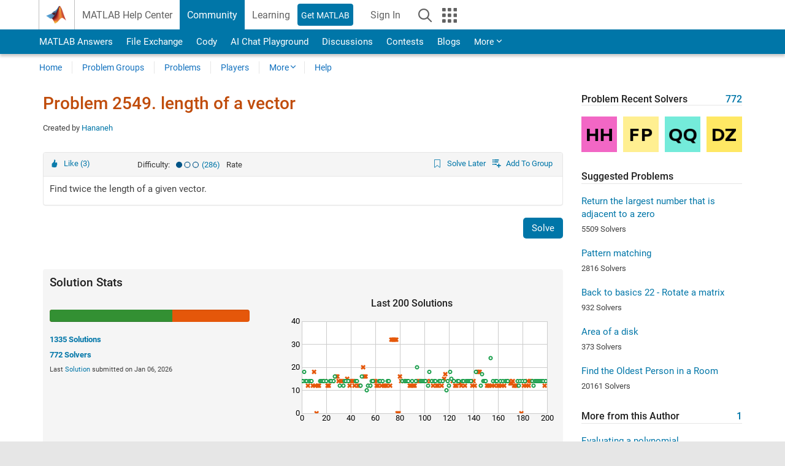

--- FILE ---
content_type: text/html; charset=utf-8
request_url: https://www.mathworks.com/matlabcentral/cody/problems/2549-length-of-a-vector
body_size: 18955
content:
<!DOCTYPE html>
<html lang="en">
<head>
<meta http-equiv="Content-Type" content="text/html; charset=utf-8">
<meta charset="utf-8">
<meta name="viewport" content="width=device-width, initial-scale=1.0">
<link rel="icon" href="/etc.clientlibs/mathworks/clientlibs/customer-ui/templates/common/resources/images/favicon.20251211153853409.ico" type="image/x-icon">
<link rel='canonical' href='https://www.mathworks.com/matlabcentral/cody/problems/2549-length-of-a-vector'><meta http-equiv="X-UA-Compatible" content="IE=edge">
<script src="/etc.clientlibs/mathworks/clientlibs/customer-ui/components/webvitals.min.20251211153853409.js"></script><script src="/etc.clientlibs/mathworks/clientlibs/customer-ui/components/jquery.min.20251211153853409.js"></script><script src="/etc.clientlibs/mathworks/clientlibs/customer-ui/components/jquery-migrate.min.20251211153853409.js"></script><link rel="stylesheet" href="/etc.clientlibs/mathworks/clientlibs/customer-ui/templates/common/core.min.20251211153853409.css" type="text/css">
<link rel="stylesheet" href="/etc.clientlibs/mathworks/clientlibs/customer-ui/templates/common.min.20251211153853409.css" type="text/css">
<link rel="stylesheet" href="/etc.clientlibs/mathworks/clientlibs/customer-ui/templates/common/footer.min.20251211153853409.css" type="text/css">
<link rel="stylesheet" href="/etc.clientlibs/mathworks/clientlibs/customer-ui/templates/matlabcentral.min.20251211153853409.css" type="text/css">
<link rel="stylesheet" href="/etc.clientlibs/mathworks/clientlibs/customer-ui/templates/mathworks-aem.min.20251211153853409.css" type="text/css">
<link rel="stylesheet" href="/etc.clientlibs/mathworks/clientlibs/customer-ui/components/searchrefine.min.20251211153853409.css" type="text/css">
<link rel="stylesheet" href="/etc.clientlibs/mathworks/clientlibs/customer-ui/components/panel.min.20251211153853409.css" type="text/css">
<link rel="stylesheet" href="/etc.clientlibs/mathworks/clientlibs/customer-ui/components/card.min.20251211153853409.css" type="text/css">
<link rel="stylesheet" href="/etc.clientlibs/mathworks/clientlibs/customer-ui/templates/search.min.20251211153853409.css" type="text/css">
<link href="/etc.clientlibs/mathworks/clientlibs/customer-ui/templates/common/resources/fonts/roboto/roboto-latin-italic-400.20251211153853409.woff2" rel="preload" as="font" type="font/woff2" crossorigin>
<link href="/etc.clientlibs/mathworks/clientlibs/customer-ui/templates/common/resources/fonts/roboto/roboto-latin-italic-500.20251211153853409.woff2" rel="preload" as="font" type="font/woff2" crossorigin>
<link href="/etc.clientlibs/mathworks/clientlibs/customer-ui/templates/common/resources/fonts/roboto/roboto-latin-italic-700.20251211153853409.woff2" rel="preload" as="font" type="font/woff2" crossorigin>
<link href="/etc.clientlibs/mathworks/clientlibs/customer-ui/templates/common/resources/fonts/roboto/roboto-latin-normal-400.20251211153853409.woff2" rel="preload" as="font" type="font/woff2" crossorigin>
<link href="/etc.clientlibs/mathworks/clientlibs/customer-ui/templates/common/resources/fonts/roboto/roboto-latin-normal-500.20251211153853409.woff2" rel="preload" as="font" type="font/woff2" crossorigin>
<link href="/etc.clientlibs/mathworks/clientlibs/customer-ui/templates/common/resources/fonts/roboto/roboto-latin-normal-700.20251211153853409.woff2" rel="preload" as="font" type="font/woff2" crossorigin>
<link href="/etc.clientlibs/mathworks/clientlibs/customer-ui/templates/common/resources/fonts/mathworks.20251211153853409.woff" rel="preload" as="font" type="font/woff" crossorigin>
<script id="analyticsDigitalData">digitalData = {
 "pageInstanceID" : document.title,
 "page" : {
   "pageInfo" : {
     "pageID" : window.location.pathname.replace(/\/$/, '').replace(/\.(\w)+$/, ''),
     "destinationURL" : window.location.href
   },
   "category" : {
     "primaryCategory" : "matlabcentral",
     "subCategory1" : "matlabcentral/cody",
     "subCategory2" : ""
   },
   "attributes" : {
        "descriptonCode" : "Cody_2549",
        "category" : ["uic-bioe 240", "basics", "spam"]
    }
 },
 "product" : [ {
   "productInfo" : { }
 } ],
 "component" : [ ],
 "events" : [ ],
 "user": [ ]
};
</script><script>(function(g,b,d,f){(function(a,c,d){if(a){var e=b.createElement("style");e.id=c;e.innerHTML=d;a.appendChild(e)}})(b.getElementsByTagName("head")[0],"at-body-style",d);setTimeout(function(){var a=b.getElementsByTagName("head")[0];if(a){var c=b.getElementById("at-body-style");c&&a.removeChild(c)}},f)})(window,document,"[class*='personalization-container']:not([id^='web-application']) {opacity: 0 !important}",1E3);</script><script src="//assets.adobedtm.com/d0cc0600946eb3957f703b9fe43c3590597a8c2c/satelliteLib-e8d23c2e444abadc572df06537e2def59c01db09.js" async></script><title>length of a vector - MATLAB Cody - MATLAB Central
</title>
<meta name="csrf-param" content="authenticity_token" />
<meta name="csrf-token" content="gm4TRq3NI3KzNyIGz52xKmsqEoVfHDIbgnPC8pTS40hGL7FdqVs6EMfsjjVMnzFSJzMF-LbMATBKODR5x2yoAg" />

<script src="/matlabcentral/cody/assets/application-e1c461e03b8855e0c99756dae8ef52ad07674842c63fd680583b8021353e7c74.js"></script>
<link rel="stylesheet" href="/matlabcentral/cody/assets/application-ecd54d68997a0d05c7926fd225b1501924212bdc8fdcaf2a1b85c1bdcc924ebe.css" />

<script src = "/matlabcentral/jscript/announcements_v1.js" data-app-name ="Cody"></script>
<script src = "https://www.mathworks.com/matlabcentral/jscript/profile_card_v1.3.js" data-app-name="cody"></script>
<script src="/matlabcentral/jscript/community-typeahead-v2.js"></script>


<script src="/etc.clientlibs/mathworks/clientlibs/customer-ui/templates/mathworks-aem.min.20250219212258303.js"></script>
<script src="/etc.clientlibs/mathworks/clientlibs/customer-ui/templates/search.min.20250219212258303.js"></script>
<script src="/etc.clientlibs/mathworks/clientlibs/customer-ui/templates/search.min.20251107164749142.css"></script>

<script>
   document.addEventListener('DOMContentLoaded', function(){
     const possibleSelectors = ['#query', '#cody_in_page_search_problems'];
     possibleSelectors.forEach(selector => {
        const inputElement = document.querySelector(selector);
        if (inputElement) {
          const customElement = document.createElement('community-typeahead');
          customElement.setAttribute('input-selector', selector);
          customElement.setAttribute('quick-links', '[]');
          customElement.setAttribute('app', 'cody');
          customElement.setAttribute('env', "prod");
          customElement.setAttribute('site-language', 'en');
          customElement.setAttribute('blank-state', 'true');
          document.body.appendChild(customElement);
        }
     });
  });
</script>

<script type="text/javascript">
  // makerzone callout javascript
  $(document).ready(function() {
    $(".random_callout").each(function() {
      var callouts = $(this).find(".panel");
      callouts.hide().eq(Math.floor((Math.random()*callouts.length))).show();
    });

    $("a.disabled").on("click",function(event){
	event.preventDefault();
    });

  });
</script>
<script>
//visual indicator for spam moderation pending contents for moderators
</script>


                              <script>!function(a){var e="https://s.go-mpulse.net/boomerang/",t="addEventListener";if("False"=="True")a.BOOMR_config=a.BOOMR_config||{},a.BOOMR_config.PageParams=a.BOOMR_config.PageParams||{},a.BOOMR_config.PageParams.pci=!0,e="https://s2.go-mpulse.net/boomerang/";if(window.BOOMR_API_key="LERXA-6VNES-W6PXS-U8C7F-BXSZH",function(){function n(e){a.BOOMR_onload=e&&e.timeStamp||(new Date).getTime()}if(!a.BOOMR||!a.BOOMR.version&&!a.BOOMR.snippetExecuted){a.BOOMR=a.BOOMR||{},a.BOOMR.snippetExecuted=!0;var i,_,o,r=document.createElement("iframe");if(a[t])a[t]("load",n,!1);else if(a.attachEvent)a.attachEvent("onload",n);r.src="javascript:void(0)",r.title="",r.role="presentation",(r.frameElement||r).style.cssText="width:0;height:0;border:0;display:none;",o=document.getElementsByTagName("script")[0],o.parentNode.insertBefore(r,o);try{_=r.contentWindow.document}catch(O){i=document.domain,r.src="javascript:var d=document.open();d.domain='"+i+"';void(0);",_=r.contentWindow.document}_.open()._l=function(){var a=this.createElement("script");if(i)this.domain=i;a.id="boomr-if-as",a.src=e+"LERXA-6VNES-W6PXS-U8C7F-BXSZH",BOOMR_lstart=(new Date).getTime(),this.body.appendChild(a)},_.write("<bo"+'dy onload="document._l();">'),_.close()}}(),"".length>0)if(a&&"performance"in a&&a.performance&&"function"==typeof a.performance.setResourceTimingBufferSize)a.performance.setResourceTimingBufferSize();!function(){if(BOOMR=a.BOOMR||{},BOOMR.plugins=BOOMR.plugins||{},!BOOMR.plugins.AK){var e=""=="true"?1:0,t="",n="aoh4yzqxgyuxa2lm5r3q-f-2cf79454d-clientnsv4-s.akamaihd.net",i="false"=="true"?2:1,_={"ak.v":"39","ak.cp":"1460359","ak.ai":parseInt("195948",10),"ak.ol":"0","ak.cr":8,"ak.ipv":4,"ak.proto":"h2","ak.rid":"5e4427a7","ak.r":47369,"ak.a2":e,"ak.m":"x","ak.n":"essl","ak.bpcip":"3.143.204.0","ak.cport":48480,"ak.gh":"23.208.24.101","ak.quicv":"","ak.tlsv":"tls1.3","ak.0rtt":"","ak.0rtt.ed":"","ak.csrc":"-","ak.acc":"","ak.t":"1768746103","ak.ak":"hOBiQwZUYzCg5VSAfCLimQ==KfPtIWi6dM1xB2ktKba3/sdYMEzHY2IAsyWbDWjKZ+E8QY8YVKROi8GhxmA2RE0h6Lhk4g6wPa08YlQWKU4GOQpFX+K0cEYEfLqrMxh7H9vTZnhuH0Ch6iG2SMuyVlqhi91xc95skn8xQS1AU++vRcdk870KvaR/JbI28COiLKLRRrBdBlBwLH/hnUFEptIc2V7ts+F7J59zq8sZurOoFuWapPzcGMiEkWILS5bSyYXht6PFN4+KYwjTsXO99ZqwDEwaxc/RHjDj5j4e685mmAOOaeSEGRUzmSrT5mcNyarMVmY4THbZAzG2/7qnuuIKsRXT91x21xzR2Y1aiZOwcotN/M6bzeJmr9uAQD6G2bvZiVQpUdjBrdFmikyF3fVxqmg60zIxeiXXsIxGbegI20IpCR7SyN5ehuZj705XZDg=","ak.pv":"296","ak.dpoabenc":"","ak.tf":i};if(""!==t)_["ak.ruds"]=t;var o={i:!1,av:function(e){var t="http.initiator";if(e&&(!e[t]||"spa_hard"===e[t]))_["ak.feo"]=void 0!==a.aFeoApplied?1:0,BOOMR.addVar(_)},rv:function(){var a=["ak.bpcip","ak.cport","ak.cr","ak.csrc","ak.gh","ak.ipv","ak.m","ak.n","ak.ol","ak.proto","ak.quicv","ak.tlsv","ak.0rtt","ak.0rtt.ed","ak.r","ak.acc","ak.t","ak.tf"];BOOMR.removeVar(a)}};BOOMR.plugins.AK={akVars:_,akDNSPreFetchDomain:n,init:function(){if(!o.i){var a=BOOMR.subscribe;a("before_beacon",o.av,null,null),a("onbeacon",o.rv,null,null),o.i=!0}return this},is_complete:function(){return!0}}}}()}(window);</script></head>
<body class="-is_bootstrap3
		   
		   templateservice
		  
		  
		  
 		  
		  -has_usernav
		  -is_full_header
		  
		  " data-cid="mktg">

	<a class="skip_link sr-only" href="#skip_link_anchor" tabindex="1">Skip to content</a>

	
	


	<div class="sticky-top" id="sticky_container">
		

	<header class="-has_matrix
					 -has_mwa
					 -has_store
					 -has_topnav
					 -has_subnav
					 -has_slidingnav"><nav class="navbar navbar-expand-lg" aria-label="Main navigation"><div class="container-fluid container-lg">
				<div class="d-lg-flex flex-row align-items-center" id="header_content_container">
					<a href="/?s_tid=user_nav_logo" class="navbar-brand d-inline-flex">
						
						<img src="/etc.clientlibs/mathworks/clientlibs/customer-ui/templates/common/resources/images/mathworks-logo-membrane.20251211153853409.svg" class="mw_logo" alt="MathWorks" width="34" height="30"></a>

					<div class="sectionHead sectionhead containsResourceName resourceClass-sectionhead">


	<p class="d-inline-flex d-lg-none h1">
		<a href="/matlabcentral/cody/" class="add_cursor_pointer">Cody</a>
		
</p>	




</div>


					<div class="d-flex d-lg-none" id="global_mobile_actuator_container_search">
						<button class="navbar-toggler btn collapsed" id="global_search_mobile_actuator" type="button" data-toggle="collapse" data-bs-toggle="collapse" data-target="#global_search_mobile" data-bs-target="#global_search_mobile" aria-controls="global_search_mobile" aria-expanded="false" aria-label="Toggle Search">
							<span class="icon-search"></span>
						</button>
					</div>
					<div class="navbar-collapse collapse" id="global_search_mobile">
						<div id="global_search_mobile_placeholder"></div>
						<div id="global_search_container">
							<div class="sectionHeadSearchBox sectionheadsearchbox containsResourceName resourceClass-sectionheadsearchbox">

	

	
		
    
<script src="/etc.clientlibs/mathworks/clientlibs/customer-ui/components/sectionheadsearchbox/bs5.min.20251211153853409.js"></script><link rel="stylesheet" href="/etc.clientlibs/mathworks/clientlibs/customer-ui/components/typeahead.min.20251211153853409.css" type="text/css">
<form name="search" id="site_search" class="site_search" action="/matlabcentral/cody/problems" method="get">
			<div class="input-group dropdown">
				<label id="search-mathworks" class="visually-hidden" for="query">Search Cody Problems</label>
				<input type="hidden" name="c[]" id="site_search_collection" value="cody_problem"><input type="search" name="term" id="query" class="form-control conjoined_search" aria-autocomplete="list" autocomplete="off" role="combobox" aria-controls="search_suggestions" aria-haspopup="listbox" aria-expanded="true" aria-activedescendant placeholder="Search Cody Problems" data-site-domain="www" data-site-language="en" data-typeahead-proxy-url="https://services.mathworks.com/typeahead" data-typeahead-result-count="10" data-label-suggestions="Suggestions" data-label-see-all-results="See all results" aria-labelledby="search-mathworks" aria-owns="sectionHeadSearchDropdown"><button class="btn btn_color_blue btn-outline dropdown-toggle" type="button" data-toggle="dropdown" data-bs-toggle="dropdown" aria-expanded="false" id="site_search_selector">Cody Problems</button>
				<ul class="dropdown-menu dropdown-menu-end" id="sectionHeadSearchDropdown">
<li><a class="dropdown-item" href="#" data-placeholder="Search Help Center" data-collection="support" data-action="https://www.mathworks.com/support/search.html" data-parameter="q">Help Center</a></li>
					
						<li style="display:none;"><a class="dropdown-item" href="#" data-placeholder="Search Cody Problems" data-collection="cody_problem" data-action="https://www.mathworks.com/matlabcentral/cody/problems" data-parameter="term">Cody Problems</a></li>
					
					<li><a class="dropdown-item" href="#" data-placeholder="Search MathWorks.com" data-collection="entire_site" data-action="https://www.mathworks.com/search.html" data-parameter="q">MathWorks</a></li>
				</ul>
<button type="submit" id="searchbutton" class="btn btn_color_blue btn-outline icon-search" aria-label="Search"></button>
			</div>
		</form>
	

	

</div>

						</div>
					</div>


					<div class="d-flex d-lg-none" id="global_mobile_actuator_container_navigation">
						<button class="navbar-toggler collapsed btn" id="global_navigation_mobile_actuator" type="button" data-toggle="collapse" data-bs-toggle="collapse" data-target="#global_navigation" data-bs-target="#global_navigation" aria-controls="global_navigation" aria-expanded="false" aria-label="${alwaystranslate:'Toggle Main Navigation'}">
							<span class="icon-menu-full"></span>
						</button>
					</div>
					<div class="collapse navbar-collapse" id="global_navigation">
						
						<div class="topNavigation topnavigation containsResourceName resourceClass-topnavigation">



	<ul class="navbar-nav flex-grow-1 align-items-lg-center mb-0">
<li class="nav-item dropdown" id="globalnav_item_helpcenter">
				
	
	
	

	

	<a href="/help/?s_tid=user_nav_help" class="nav-link ">

		

		
			
			MATLAB Help Center</a>

		
		
	

				
			</li>
		
			<li class="nav-item dropdown" id="globalnav_item_community">
				
	
	
	

	

	<a href="/matlabcentral/?s_tid=user_nav_community" class="nav-link active ">

		

		
			
			Community</a>

		
		
	

				
			</li>
		
			<li class="nav-item dropdown" id="globalnav_item_learning">
				
	
	
	

	

	<a href="https://matlabacademy.mathworks.com/?s_tid=user_nav_learning" class="nav-link ">

		

		
			
			Learning</a>

		
		
	

				
			</li>
		

		
		<li class="nav-item  -alignment_lg_end" id="globalnav_item_matlab">
			
			

			
	
	
	

	

	<a href="https://login.mathworks.com/embedded-login/landing.html?cid=getmatlab&amp;s_tid=user_nav_getml" style="display:none !important;" class="not-logged-in btn btn_color_blue d-block d-lg-inline-flex ">

		

		
			
			Get MATLAB</a>

		
		
	

			
	
	
	

	

	<a href="https://login.mathworks.com/embedded-login/landing.html?cid=getmatlab&amp;s_tid=user_nav_getml" style="display:none !important;" class="logged-in btn btn_color_blue d-block d-lg-inline-flex ">

		

		
			
			MATLAB</a>

		
		
	


		</li>

		
		
			<li class="nav-item dropdown -alignment_lg_end" id="globalnav_item_mwa">
				<a href="#" class="nav-link headernav_login mwa-nav_login" id="mwanav_item_login" style="display: none;" aria-label="Sign In to Your MathWorks Account">
					Sign In
				</a>

				<a href="#" class="nav-link headernav_logout dropdown-toggle" id="mwanav_actuator" role="button" data-toggle="dropdown" data-bs-toggle="dropdown" aria-expanded="false" style="display: none;" title="Access your MathWorks Account">
					<span class="mwanav_avatar mwa_image_drop_down"></span>
					<span class="mobile_account_name visually_hidden_xxl visually_hidden_xl visually_hidden_lg hidden-md hidden-lg"></span>
				</a>
				<ul class="dropdown-menu dropdown-menu-lg-end" id="mwanav_dropdown_menu">
<li id="mwanav_item_account"><a class="mwa-account dropdown-item">My Account</a></li>
					<li id="mwanav_item_community"><a class="mwa-community-profile dropdown-item">My Community Profile</a></li>
					<li id="mwanav_item_associate"><a class="mwa-link-license dropdown-item">Link License</a></li>
					<li><hr class="dropdown-divider"></li>
					<li id="mwanav_item_logout"><a class="mwa-logout dropdown-item">Sign Out</a></li>
				</ul>
</li>
		

		

		

		<li class="nav-item d-block d-lg-none" id="globalnav_item_mobile_cta_support">
			
	
	
	

	

	<a href="/support/contact_us.html" id="mobile_cta_support" class="nav-link ">

		

		
			<span class="icon-phone"></span>
			Contact MathWorks Support</a>

		
		
	

		</li>

		<li class="nav-item d-block d-lg-none" id="globalnav_item_mobile_cta_corporate">
			
	
	
	

	

	<a href="/" id="mobile_cta_corporate" class="nav-link ">

		

		
			<span class="icon-membrane"></span>
			Visit mathworks.com</a>

		
		
	

		</li>

		<li class="nav-item dropdown d-none d-lg-block -alignment_lg_end" id="globalnav_item_search">
			<a href="#" class="nav-link dropdown-toggle" role="button" data-toggle="dropdown" data-bs-toggle="dropdown" aria-expanded="false" aria-label="Search"><span class="icon-search"></span></a>
			<div class="dropdown-menu">
				<div class="container-lg">
					<div class="row align-items-center">
						
						
							<div class="col">
								<div id="global_search_desktop_placeholder"></div>
							</div>
						
					</div>
				</div>
			</div>
		</li>

		<li class="nav-item d-none d-lg-block -alignment_lg_end" id="globalnav_item_matrix">
			<mw-matrix lang="en" tier="DOTCOM" env="prod" bsversion="bs5" class="nav-link" host="https://www.mathworks.com"></mw-matrix>
</li>
	</ul>
</div>

					</div>
				</div>

				
			</div>
		</nav></header><div class="subnav" id="subnav">
			<div class="subnav_container">
				<div class="container-fluid container-lg">
					<div class="row">
						<div class="col-12">
							<div class="slidingNav slidingnav containsResourceName resourceClass-slidingnav">

<div id="sliding_nav" class="splide" data-item-per-page="8">
	<div class="splide__track">
		<ul class="splide__list">
<li id="mlcsubnav_answers" class="splide__slide  mlcsubnav_answers">
						
	
	
	

	

	<a href="/matlabcentral/answers/index/?s_tid=gn_mlc_an" class=" ">

		

		
			
			MATLAB Answers</a>

		
		
	

					</li>
				
				
			
				
					<li id="mlcsubnav_fx" class="splide__slide  mlcsubnav_fx">
						
	
	
	

	

	<a href="/matlabcentral/fileexchange/?s_tid=gn_mlc_fx_files" class=" ">

		

		
			
			File Exchange</a>

		
		
	

					</li>
				
				
			
				
					<li id="mlcsubnav_cody" class="splide__slide active mlcsubnav_cody">
						
	
	
	

	

	<a href="/matlabcentral/cody/?s_tid=gn_mlc_cody" class=" ">

		

		
			
			Cody</a>

		
		
	

					</li>
				
				
			
				
					<li id="mlcsubnav_playground" class="splide__slide  mlcsubnav_playground">
						
	
	
	

	

	<a href="/matlabcentral/playground?s_tid=gn_mlc_playground" class=" ">

		

		
			
			AI Chat Playground</a>

		
		
	

					</li>
				
				
			
				
					<li id="mlcsubnav_discussions" class="splide__slide  mlcsubnav_discussions">
						
	
	
	

	

	<a href="/matlabcentral/discussions?s_tid=gn_mlc_disc" class=" ">

		

		
			
			Discussions</a>

		
		
	

					</li>
				
				
			
				
					<li id="mlcsubnav_contests" class="splide__slide  mlcsubnav_contests">
						
	
	
	

	

	<a href="/matlabcentral/contests.html?s_tid=gn_mlc_contests" class=" ">

		

		
			
			Contests</a>

		
		
	

					</li>
				
				
			
				
					<li id="mlcsubnav_blogs" class="splide__slide  mlcsubnav_blogs">
						
	
	
	

	

	<a href="https://blogs.mathworks.com/?s_tid=gn_mlc_blg" class=" ">

		

		
			
			Blogs</a>

		
		
	

					</li>
				
				
			
				
				<li id="mlcsubnav_more" class="splide__slide dropdown mlcsubnav_more">
					<a href="#" class="dropdown-toggle" data-toggle="dropdown" data-bs-toggle="dropdown" role="button" aria-haspopup="true" aria-expanded="false">More<span class="caret"></span></a>
					<ul class="dropdown-menu">
<li class=" ">
								
	
	
	

	

	<a href="/matlabcentral/content/communities.html?s_tid=gn_mlc_tbc_dl" class="dropdown-item ">

		

		
			
			Communities</a>

		
		
	

								
							</li>
							
						
							<li class=" ">
								
	
	
	

	

	<a href="/matlabcentral/community/onramps/mlc_treasure_hunt?s_tid=gn_mlc_hunt" class="dropdown-item ">

		

		
			
			Treasure Hunt</a>

		
		
	

								
							</li>
							
						
							<li class=" ">
								
	
	
	

	

	<a href="/matlabcentral/profile/authors/search?s_tid=gn_mlc_people" class="dropdown-item ">

		

		
			
			People</a>

		
		
	

								
							</li>
							
						
							<li class=" ">
								
	
	
	

	

	<a href="/matlabcentral/content/community-advisors.html?s_tid=gn_mlc_cab" class="dropdown-item ">

		

		
			
			Community Advisors</a>

		
		
	

								
							</li>
							
						
							<li class=" ">
								
	
	
	

	

	<a href="/matlabcentral/profile/badges/all?s_tid=gn_mlc_bdgs" class="dropdown-item ">

		

		
			
			Virtual Badges</a>

		
		
	

								
							</li>
							
						
							<li class=" ">
								
	
	
	

	

	<a href="/matlabcentral/content/about.html?s_tid=gn_mlc_about" class="dropdown-item ">

		

		
			
			About</a>

		
		
	

								
							</li>
							
						
					</ul>
</li>
			
		</ul>
</div>
</div>
<div>
	<div class="cq-placeholder" data-emptytext="Sliding Navigation"></div>
</div>

    
<link rel="stylesheet" href="/etc.clientlibs/mathworks/clientlibs/customer-ui/components/splide.min.20251211153853409.css" type="text/css">
<link rel="stylesheet" href="/etc.clientlibs/mathworks/clientlibs/customer-ui/components/slidingnav.min.20251211153853409.css" type="text/css">
<script src="/etc.clientlibs/mathworks/clientlibs/customer-ui/components/splide.min.20251211153853409.js"></script><script src="/etc.clientlibs/mathworks/clientlibs/customer-ui/components/slidingnav.min.20251211153853409.js"></script>
</div>

						</div>
					</div>
				</div>
			</div>
		</div>
		

	
	<div class="localnav" id="localnav">
		<div class="localnav_container">
			<div class="container-fluid container-lg">
				<div class="row">
					<div class="col-12">
						<nav class="navbar navbar-expand-lg" aria-label="Local Navigation"><button class="navbar-toggler" type="button" id="localnav_actuator" data-toggle="collapse" data-bs-toggle="collapse" data-target="#local_navigation" data-bs-target="#local_navigation" aria-controls="localnav" aria-expanded="false" aria-label="Toggle navigation"><span class="icon-kebab"></span></button>
							<div class="collapse navbar-collapse" id="local_navigation">
								<div class="localNavigation localnav containsResourceName resourceClass-localnav">



	
	<ul class="navbar-nav" id="localnav_navbar">
 <li class="nav-item" id="cody_home_list"><a href="/matlabcentral/cody/" class="nav-link">Home</a></li> <li class="nav-item" id="cody_groups_list"><a href="/matlabcentral/cody/groups" class="nav-link">Problem Groups</a></li> <li class="nav-item" id="cody_problems_list"><a href="/matlabcentral/cody/problems" class="nav-link">Problems</a></li> <li class="nav-item" id="nav_players_list"><a href="/matlabcentral/cody/players" class="nav-link">Players</a></li> <li class="nav-item dropdown"><a href="" class="nav-link dropdown-toggle" role="button" data-toggle="dropdown" data-bs-toggle="dropdown" aria-expanded="false">More</a><ul class="dropdown-menu"><li id="nav_solution_list"><a href="/matlabcentral/cody/solutions" class="dropdown-item">Solutions</a></li><li id="cody_recent_activitiy_id"><a href="/matlabcentral/cody/activities" class="dropdown-item">Recent Activity</a></li></ul></li> <li class="nav-item" id="nav_about_cody"><a href="https://www.mathworks.com/matlabcentral/content/cody/about.html" class="nav-link">Help</a></li>
</ul>
</div>

							</div>
						</nav>
</div>
				</div>
			</div>
		</div>
	</div>



	</div>





	
		

		
			
			
			
				<div class="content_container" id="content_container">
					
					<main id="skip_link_anchor" tabindex="-1"><section><div class="mainParsys parsys containsResourceName resourceClass-parsys">
<div class="cssjs containsResourceName section resourceClass-cssjs">






<style>
body:not(.-has_usernav,.-has_corporatenav){}body:not(.-has_usernav,.-has_corporatenav) .typeahead_container.dropdown-menu{margin-top:11px;border-radius:0 0 4px 4px}body:not(.-has_usernav,.-has_corporatenav).typeahead_modal .header{position:relative;z-index:1035}body:not(.-has_usernav,.-has_corporatenav).typeahead_modal .modal-backdrop{z-index:1034}body:not(.-has_usernav,.-has_corporatenav).typeahead_modal .search .input-group.active_typeahead{z-index:1037}body:not(.-has_usernav,.-has_corporatenav)#responsive_offcanvas.modal-open.typeahead_modal{padding-right:0!important;overflow-y:scroll}body:not(.-has_usernav,.-has_corporatenav)#responsive_offcanvas.modal-open.typeahead_modal .row-offcanvas{height:calc(100vh - 98px);overflow:hidden}@media (max-width:767px){body:not(.-has_usernav,.-has_corporatenav){}body:not(.-has_usernav,.-has_corporatenav).modal-open.typeahead_modal{padding-right:0!important;overflow-y:hidden}body:not(.-has_usernav,.-has_corporatenav).modal-open.typeahead_modal .typeahead_container.dropdown-menu{padding-left:15px;margin-top:0;border:none;border-radius:0}body:not(.-has_usernav,.-has_corporatenav).modal-open.typeahead_modal .section_header .typeahead_container.dropdown-menu{width:calc(100vw - (100vw - 100%))!important;height:calc(100vh - 98px)!important;margin-left:-15px}body:not(.-has_usernav,.-has_corporatenav).modal-open.typeahead_modal .content_container .typeahead_container.dropdown-menu{width:100vw!important;margin-top:9px;margin-left:-15px}body:not(.-has_usernav,.-has_corporatenav)#responsive_offcanvas.modal-open.typeahead_modal #search_scope_support .input-group{position:initial}body:not(.-has_usernav,.-has_corporatenav)#responsive_offcanvas.modal-open.typeahead_modal{overflow-y:scroll}body:not(.-has_usernav,.-has_corporatenav)#responsive_offcanvas.modal-open.typeahead_modal .section_header .typeahead_container.dropdown-menu{margin-left:0}}body:not(.-has_usernav,.-has_corporatenav) .typeahead_container{max-height:calc(100vh - 46px - 52px - 20px);overflow-y:auto}body:not(.-has_usernav,.-has_corporatenav) .typeahead_container dl{width:100%;margin-bottom:26px;float:left;position:relative}body:not(.-has_usernav,.-has_corporatenav) .typeahead_container dt{width:90px;float:left;color:#c04c0b;font-weight:bold;position:absolute}body:not(.-has_usernav,.-has_corporatenav) .typeahead_container dd{width:calc(100% - 101px);max-height:270px;padding:0;margin:0 0 0 101px;float:left;overflow-y:auto}body:not(.-has_usernav,.-has_corporatenav) .typeahead_container dd ul.list-unstyled>li{margin-bottom:10px}body:not(.-has_usernav,.-has_corporatenav) .typeahead_container *{font-size:14px;line-height:1.25}body:not(.-has_usernav,.-has_corporatenav) .typeahead_container :last-child{margin-bottom:0!important}body:not(.-has_usernav,.-has_corporatenav) .typeahead_container a:not(.see_all_results){padding-right:30px;color:#212121!important;display:block;text-decoration:none!important;transition:background-color 0.3s ease}body:not(.-has_usernav,.-has_corporatenav) .typeahead_container a:not(.see_all_results):hover{background-color:#f5f5f5}body:not(.-has_usernav,.-has_corporatenav) .typeahead_container a:not(.see_all_results):active{background-color:#e6e6e6}body:not(.-has_usernav,.-has_corporatenav) .typeahead_container a.see_all_results{overflow:hidden;position:relative}body:not(.-has_usernav,.-has_corporatenav) .typeahead_container li.selected-suggestion,body:not(.-has_usernav,.-has_corporatenav) .typeahead_container li.selected-suggestion a{background-color:#f5f5f5}body:not(.-has_usernav,.-has_corporatenav) .typeahead_container li.suggestion{width:auto;padding:0;color:inherit;cursor:default;float:none;line-height:inherit}body:not(.-has_usernav,.-has_corporatenav) .typeahead_container .suggestion_summary{width:100%;display:block;overflow:hidden;text-overflow:ellipsis;white-space:nowrap}body:not(.-has_usernav,.-has_corporatenav) .typeahead_container .suggestion_highlight{color:#212121;font-weight:bold}body:not(.-has_usernav,.-has_corporatenav) .typeahead_container .suggestion_product{color:#616161;display:block}body:not(.-has_usernav,.-has_corporatenav) .typeahead_container dl.typeahead_suggestions dt{padding-top:5px}body:not(.-has_usernav,.-has_corporatenav) .typeahead_container dl.typeahead_suggestions dd ul.list-unstyled>li{margin-bottom:0}body:not(.-has_usernav,.-has_corporatenav) .typeahead_container dl.typeahead_suggestions a{padding-top:5px;padding-bottom:5px}body:not(.-has_usernav,.-has_corporatenav) .typeahead_container.typeahead_type_grouped{margin-left:-100px;padding:20px 0 20px 10px}body:not(.-has_usernav,.-has_corporatenav) .typeahead_container.typeahead_type_basic{padding:15px 0}body:not(.-has_usernav,.-has_corporatenav) .typeahead_container.typeahead_type_basic dl{float:none}body:not(.-has_usernav,.-has_corporatenav) .typeahead_container.typeahead_type_basic dt{display:none}body:not(.-has_usernav,.-has_corporatenav) .typeahead_container.typeahead_type_basic dd{width:100%;max-height:none;margin-left:0;float:none;overflow-y:visible}body:not(.-has_usernav,.-has_corporatenav) .typeahead_container.typeahead_type_basic a{padding-left:10px}body:not(.-has_usernav,.-has_corporatenav) .typeahead_container.typeahead_option_remove_suggestions li{padding-right:65px;position:relative}body:not(.-has_usernav,.-has_corporatenav) .typeahead_container.typeahead_option_remove_suggestions li:hover{background-color:#f5f5f5}body:not(.-has_usernav,.-has_corporatenav) .typeahead_container.typeahead_option_remove_suggestions li.more_suggestions:hover{background-color:transparent}body:not(.-has_usernav,.-has_corporatenav) .typeahead_container.typeahead_option_remove_suggestions a{padding-right:0;margin-right:30px}body:not(.-has_usernav,.-has_corporatenav) .typeahead_container.typeahead_option_remove_suggestions a:hover{background-color:transparent}body:not(.-has_usernav,.-has_corporatenav) .typeahead_container.typeahead_option_remove_suggestions a.remove_suggestion{margin-right:15px;color:#616161!important;display:inline-block;float:right;font-size:13px;position:absolute;top:50%;right:0;text-align:right;transform:translateY(-50%)}body:not(.-has_usernav,.-has_corporatenav) .typeahead_container.typeahead_option_remove_suggestions a.remove_suggestion:focus,body:not(.-has_usernav,.-has_corporatenav) .typeahead_container.typeahead_option_remove_suggestions a.remove_suggestion:hover{color:#0076a8!important;text-decoration:underline!important}body:not(.-has_usernav,.-has_corporatenav) .typeahead_container.typeahead_option_remove_suggestions li.selected-suggestion{background-color:#f5f5f5}body:not(.-has_usernav,.-has_corporatenav) .typeahead_container.typeahead_option_remove_suggestions li.selected-suggestion a{background-color:transparent}@media (min-width:768px) and (max-width:991px){body:not(.-has_usernav,.-has_corporatenav) .typeahead_container dd ul.list-unstyled>li{margin-bottom:15px}body:not(.-has_usernav,.-has_corporatenav) .typeahead_container a:not(.icon-chevron){padding-right:20px}body:not(.-has_usernav,.-has_corporatenav) .typeahead_container dl.typeahead_suggestions dd ul.list-unstyled>li{margin-bottom:5px}body:not(.-has_usernav,.-has_corporatenav) .typeahead_container.typeahead_option_remove_suggestions a{padding-right:0}}@media (max-width:767px){body:not(.-has_usernav,.-has_corporatenav) .typeahead_container dl{margin-bottom:20px;float:none}body:not(.-has_usernav,.-has_corporatenav) .typeahead_container dt{width:100%;margin-bottom:15px;float:none;position:relative}body:not(.-has_usernav,.-has_corporatenav) .typeahead_container dd{width:100%;margin-left:0;float:none}body:not(.-has_usernav,.-has_corporatenav) .typeahead_container dd ul.list-unstyled>li{margin-bottom:15px}body:not(.-has_usernav,.-has_corporatenav) .typeahead_container a:not(.icon-chevron){padding-right:26px}body:not(.-has_usernav,.-has_corporatenav) .typeahead_container dl.typeahead_suggestions dd ul.list-unstyled>li{margin-bottom:5px}body:not(.-has_usernav,.-has_corporatenav) .typeahead_container.typeahead_type_grouped{padding:8px 0;margin-left:0}body:not(.-has_usernav,.-has_corporatenav) .typeahead_container.typeahead_type_grouped dt{padding-left:11px}body:not(.-has_usernav,.-has_corporatenav) .typeahead_container.typeahead_type_grouped a:not(.icon-chevron){padding-left:11px}body:not(.-has_usernav,.-has_corporatenav) .typeahead_container.typeahead_type_grouped a.icon-chevron{margin-left:11px}body:not(.-has_usernav,.-has_corporatenav) .typeahead_container.typeahead_type_basic{padding:3px 0}body:not(.-has_usernav,.-has_corporatenav) .typeahead_container.typeahead_option_remove_suggestions a{padding-right:0}}body:not(.-has_usernav,.-has_corporatenav) #suggestions.typeahead_v2{margin-top:11px;border:1px solid rgba(0,0,0,0.15);border-radius:0 0 4px 4px;box-shadow:0 6px 12px rgba(0,0,0,0.175)}body:not(.-has_usernav,.-has_corporatenav) #suggestions.typeahead_v2 .typeahead_container.typeahead_type_grouped{margin-left:0;overflow-x:hidden}@media (min-width:768px){body:not(.-has_usernav,.-has_corporatenav) #suggestions.typeahead_v2{margin-left:-100px}}@media (max-width:767px){body:not(.-has_usernav,.-has_corporatenav) #suggestions.typeahead_v2{width:calc(100% - 54px - 15px)!important;margin:0}}
</style>
</div>
<div class="targetcontainer containsResourceName resourceClass-targetcontainer section">



<div class="personalization-container " id="web-application-body-container">
	<div>
<div class="targetContent parsys containsResourceName resourceClass-parsys"><div class="container">
  <div class="row">
    <div class="col-xs-12 col-md-8 col-lg-9">
      <div><div id="mainbody">
	<h1 id='problem_title' class="add_font_color_emphasize">Problem 2549. length of a vector</h1>
	<div class="row">
		<div class="col-xs-12 add_margin_10">
			<div class="author-info small add_margin_5 pull-left">
				<ul class="list-inline">
					<li>Created by <a title="Score: 190, Badges: 4" style="color: #0076a8; text-decoration: none;" class="author_inline notification-link" data-locale-id="en" href="/matlabcentral/cody/players/1932847">Hananeh</a></li>
					<li class="add_list_separator_left"><span class="part_of"></span><a href="#" class="group_text" data-toggle="modal" data-target="#standards_doc_modal_02"></a></li>
				</ul>

			</div>
			<!-- Modal -->
<div class="modal fade" id="standards_doc_modal_02" tabindex="-1" role="dialog" aria-labelledby="standards_doc_modal_02_label">
  <div class="modal-dialog" role="document">
    <div class="modal-content">
      <div class="modal-header">
        <button type="button" class="close" data-dismiss="modal" aria-label="Close"><span aria-hidden="true">&times;</span></button>
        <h4 class="modal-title add_margin_0" id="standards_doc_modal_02_label"></h4>
      </div>
      <div class="modal-body group_problem_metadata">
      </div>
    </div>
  </div>
</div>

			<div class="detail_controls small add_margin_5 pull-right pull_left_xs">
        <ul class="list-unstyled list-inline add_margin_0">
				</ul>
			</div>
		</div>
	</div>
</div>

<script type="text/javascript">
	var problem = $.problemAppearInGroups();
	var text = "Appears in ";
	var title = "By solving this problem, you will make progress in the following group(s)"
	var groups_path = "/matlabcentral/cody/groups"
	problem.appearsIn(2549, 1, text, title, groups_path);
</script>


<div class="panel panel-default add_margin_20">
    <div class='panel-heading'>
  <div class='row small'>
    <div class="col-xs-2 col-md-2">
      <div class="like add_margin_0 pull-left">
        <div id="problem_2549_like_comment_widget_div">
	<div class="like-unlike-comment add_margin_0">
		<div class="row">
			<div class="col-xs-12">
				<div class="pull-left">
					<div id="problem_2549_like_link_div" class="like-unlike">
    <a class="icon-16 icon-like" disable_with="Liking..." id="problem_2549_like_link" data-remote="true" rel="nofollow" data-method="post" href="/matlabcentral/cody/problems/2549-length-of-a-vector/likes"><span class='hidden-xs'>Like (3)</span></a>

</div>

				</div>
			</div>
		</div>
	</div>
</div>

      </div>
    </div>

    <div class="col-xs-6 col-md-6">
      <div class="add_margin_0 pull-left">
        <div id=problem_2549_difficulty_component>

        </div>
      </div>
    </div>
    <div class="col-xs-4 col-md-4">
      <ul class="list-unstyled list-inline pull-right add_margin_0">
        <li class="solve_later ">
            <a class="icon-16 solve_later_problem icon-bookmark" id="solve_later_problem" rel="nofollow" href="https://www.mathworks.com/login?uri=https%3A%2F%2Fwww.mathworks.com%2Fmatlabcentral%2Fcody%2Fproblems%2F2549-length-of-a-vector&amp;form_type=community"><span class='hidden-xs'>Solve Later&nbsp;</span></a>
          <span class='visible-xs'>&nbsp;</span>
        </li>
        <li class="add_to_group " id="add_to_group"></li>
      </ul>
    </div>
  </div>
</div>

<script src="/matlabcentral/onlinelearning/cody-client/codyclient.js"></script>

<script type="text/javascript">
		$(function () {
        $('.add_to_group').click(function(event) {
          window.location.href = "https://www.mathworks.com/login?uri=https%3A%2F%2Fwww.mathworks.com%2Fmatlabcentral%2Fcody%2Fproblems%2F2549-length-of-a-vector&amp;form_type=community";
          event.stopImmediatePropagation();
        })

      var showConfirmation = function() {
        $('#alert_messages').remove();
        $(".container #mainbody").append("<div id=\"alert_messages\">\n  <div class=\"alert alert-success\"> <span class=\"alert_icon icon-alert-success\"><\/span>\n    <button type=\"button\" class=\"close\" data-dismiss=\"alert\" aria-label=\"Close\"><span aria-hidden=\"true\">&times;<\/span><\/button>\n    <h3 class=\"icon m_success\">\n      \n    <\/h3>\n  <\/div>\n<\/div>\n\n");
      };

      var codyClient = new CodyClient();
      codyClient.renderAddToGroups(
        "add_to_group",
        2549,
        undefined,
        "icon-16 icon-add-to-list",
        "https://www.mathworks.com/matlabcentral/cody/",
        showConfirmation
      );
		});
</script>

<script>getProblemDifficultyProperties(2549, false);</script>
	<div class="panel-body">
		<div class="description_wrapper">
			<div id="static_description_html">
				<p>Find twice the length of a given vector.</p>
			</div>
		</div>
	</div>
</div>
<div class="problem-actions clearfix add_margin_50">
  <div class="solve pull-right">
		<a rel="nofollow" id="solve_problem_button" class=" btn btn_secondary add_margin_0" href="/matlabcentral/cody/problems/2549-length-of-a-vector/solutions/new">Solve</a>
  </div>
</div>
<div class="panel panel_color_default panel_color_fill add_margin_20" id="solution_statistics">
	<div class="panel-body">
	<h3>Solution Stats</h3>
		<div class="row">
			<div id="problem_info" class="col-xs-12 col-md-12 col-lg-5 small">
				<div id="correct_incorrect">
					<div class="progress" data-toggle="tooltip" data-placement="top" title="61.12% Correct, 38.88% Incorrect">
					  <div class="progress-bar" role="progressbar" aria-valuenow="61.12%"
					  aria-valuemin="0" aria-valuemax="100" style="width: 61.12%">
				    <span class="sr-only">61.12% Correct | 38.88% Incorrect</span>
					  </div>
					</div>
				</div>
				<ul class="list-unstyled add_margin_5">
					<li><strong><a href="/matlabcentral/cody/problems/2549-length-of-a-vector/solutions">1335 Solutions</a></strong></li>
					<li><strong><a href="/matlabcentral/cody/problems/2549-length-of-a-vector/players">772 Solvers</a></strong></li>
				</ul>
				<div id="last_solution_date" class="small">
          Last <a class="notification-link" href="/matlabcentral/cody/problems/2549-length-of-a-vector/solutions/14973389">Solution</a> submitted on Jan 06, 2026
        </div>
			</div>

			<div class="solution_map_container small col-md-12 col-lg-7 hidden-xs">
				<h4 class="text-center add_margin_0">Last 200 Solutions</h4>
					<div id="solutionMap-miniMap" rel="nofollow"></div>
			</div>
		</div>
  </div>
</div>

<script type="text/javascript">
  $('[data-toggle="tooltip"]').tooltip();


</script>

<style type="text/css">
	#correct_incorrect span.tip-content{
		text-align: center;
	}
</style>
</div>

      <div id="problem_comments">
          <h3 class="add_bottom_rule">Problem Comments</h3>
          <div id="problem_2549_like_comment_widget_div">
	<div id="problem_2549_like_comment_validation_error_div"></div>
	<div class="like-unlike-comment add_margin_5">
		<div class="row small">
			<div class="col-xs-12 col-md-6">
				<div class="pull-left">
					
				</div>
			</div>
			<div class="col-xs-12 col-md-6">
				<div class="hidden-xs hidden-sm">
					<div class="pull-right">
						<ul class="list-inline add_margin_0">
								<li>
		<div class="comments-count">
			<span class="add_margin_0"><span class="icon-feedback icon-16"></span> 2 Comments</span>
		</div>
	</li>

						</ul>
					</div>
				</div>
				<div class="visible-xs visible-sm">
					<div class="comments-count">
						<ul class="list-inline add_margin_0">
								<li>
		<div class="comments-count">
			<span class="add_margin_0"><span class="icon-feedback icon-16"></span> 2 Comments</span>
		</div>
	</li>

						</ul>
					</div>
				</div>
			</div>
		</div>
	</div>
	<div class="likes-comments small">
		<div id="problem_2549_comments_div" class="add_margin_20">
			<div id="problem_2549_comments_new_form_div"></div>

	<div class="comments">


		<div class="comment" id="comment_53337">
	<div class="contributions add_margin_5">
		<a title="Score: 14794, Badges: 54" style="color: #0076a8; text-decoration: none;" class="author_inline notification-link" data-locale-id="en" href="/matlabcentral/cody/players/2972883">Paul Bower</a>
    	on 20 Jan 2025
	</div>
	
  	<div class="comment_body panel panel_color_default panel_color_fill add_margin_20">
  		<div class="panel-body">
  			<p>For test case 2: x=[1 2 3]; shouldn't the answer be norm(x) which is approximately 3.74?</p>
  		</div>
  	</div>
</div><div class="comment" id="comment_53338">
	<div class="contributions add_margin_5">
		<a title="Score: 57468, Badges: 112" style="color: #0076a8; text-decoration: none;" class="author_inline notification-link" data-locale-id="en" href="/matlabcentral/cody/players/15363629">Christian Schröder</a>
    	on 20 Jan 2025
	</div>
	
  	<div class="comment_body panel panel_color_default panel_color_fill add_margin_20">
  		<div class="panel-body">
  			<p>"length" here refers to the number of elements - and yes, the problem description could be clearer.</p>
  		</div>
  	</div>
</div>
	</div>

<script type="text/javascript">

  $("#problem_2549_comments_div .comments_toggle").each(function() {
    var state_labels = {
      show: "Show",
      hide: "Hide"
    };
    var label     = $(this).find("span").data("state", "hide"),
        container = $(this).next(".older_comments").hide();

        $("#problem_2549_comments_div .comments_toggle a").click(function(event) {
      if (label.data("state") == "hide") {
        container.show();
        label.text(state_labels["hide"]);
        label.data("state", "show");
      } else {
        container.hide();
        label.text(state_labels["show"]);
        label.data("state", "hide");
      }
      return false;
    });
  });

</script>

		</div>
	</div>
</div>

      </div>
      <h3 class="add_bottom_rule"><span class="translation_missing" title="translation missing: en.problem.pages.solution_comments">Solution Comments</span></h3>
      <a id="solution_comments_toggle_link" class="icon-arrow-open-right" onclick="showSolutionComments()">Show comments</a>
      <div id="solution_comments" class="hide">
        <div class="progress_spinner progress_spinner_indeterminate">
          <div class="progress_spinner_dial"></div>
        </div>
      </div>

    </div>
    <div class="col-xs-12 col-md-4 col-lg-3">
       <div id="announcements_container"></div>
      <h4 class="add_border_bottom" id="recent_solvers">Problem Recent Solvers<span class="pull-right"><a href="/matlabcentral/cody/problems/2549-length-of-a-vector/players">772 </a></span></h4>
      <div class="add_margin_20 group_recent_finishers">

  <div style="background-image: url(/matlabcentral/profiles/38853818_1758504947178_DEF.jpg);" class="profile_image">
    <a href="/matlabcentral/cody/players/38853818"></a>
  </div>
  <div style="background-image: url(/matlabcentral/profiles/38533189_1756691160829_DEF.jpg);" class="profile_image">
    <a href="/matlabcentral/cody/players/38533189"></a>
  </div>
  <div style="background-image: url(/matlabcentral/profiles/39974919_1766363694049_DEF.jpg);" class="profile_image">
    <a href="/matlabcentral/cody/players/39974919"></a>
  </div>
  <div style="background-image: url(/matlabcentral/profiles/38931303_1758805419065_DEF.jpg);" class="profile_image">
    <a href="/matlabcentral/cody/players/38931303"></a>
  </div>

</div>

        <h4 class="add_bottom_rule" id="suggested_problems">Suggested Problems</h4>
  <ul id="recommended_problems" class="list-unstyled recommendations add_margin_0">
      <li class="problem_16">
         <p class="add_margin_0"><a href="/matlabcentral/cody/problems/16-return-the-largest-number-that-is-adjacent-to-a-zero">Return the largest number that is adjacent to a zero</a></p>
         <p class="add_margin_15 small">5509 Solvers</p>
      </li>
      <li class="problem_59">
         <p class="add_margin_0"><a href="/matlabcentral/cody/problems/59-pattern-matching">Pattern matching</a></p>
         <p class="add_margin_15 small">2816 Solvers</p>
      </li>
      <li class="problem_412">
         <p class="add_margin_0"><a href="/matlabcentral/cody/problems/412-back-to-basics-22-rotate-a-matrix">Back to basics 22 - Rotate a matrix</a></p>
         <p class="add_margin_15 small">932 Solvers</p>
      </li>
      <li class="problem_2377">
         <p class="add_margin_0"><a href="/matlabcentral/cody/problems/2377-area-of-a-disk">Area of a disk</a></p>
         <p class="add_margin_15 small">373 Solvers</p>
      </li>
      <li class="problem_44947">
         <p class="add_margin_0"><a href="/matlabcentral/cody/problems/44947-find-the-oldest-person-in-a-room">Find the Oldest Person in a Room</a></p>
         <p class="add_margin_15 small">20161 Solvers</p>
      </li>
  </ul>

        <h4 class="add_bottom_rule" id="more_problems_from_author">More from this Author<span class="pull-right"><a href="/matlabcentral/cody/players/1932847/created">1</a></span></h4>
  <ul id="more_problems_from_author_list" class="list-unstyled recommendations">
    <li class="problem_2550">
       <p class="add_margin_0"><a href="/matlabcentral/cody/problems/2550-evaluating-a-polynomial">Evaluating a polynomial</a></p>
       <p class="add_margin_15 small">377 Solvers</p>
    </li>
  </ul>

      <div class="comment_body add_margin_20">
        <div>
          <h4 class="add_bottom_rule add_margin_10">Problem Tags</h4>
          <div class="tags">
            <div class="add_margin_5"><span class="tag_list"><span class="tag-538">
            <a rel="nofollow" class="tag_component" href="/matlabcentral/cody/problems?term=tag%3A%22basics%22">basics</a>
          </span><span class="tag-2015">
            <a rel="nofollow" class="tag_component" href="/matlabcentral/cody/problems?term=tag%3A%22spam%22">spam</a>
          </span><span class="tag-2162">
            <a rel="nofollow" class="tag_component" href="/matlabcentral/cody/problems?term=tag%3A%22uic-bioe+240%22">uic-bioe 240</a>
          </span></span></div>
          </div>
        </div>
      </div>
      <div id="poll_container"></div>

<script src="/matlabcentral/discussions/component.v2.js" type="text/javascript" async defer></script>
<script src="/includes_content/responsive/scripts/iframeResizer.min.js" async defer></script>
<script type="text/javascript">
  window.addEventListener('load', () => {
    var component = new DiscussionsFrame({
      div_id: "#poll_container",
      app_id: "cody"
    });
    component.initPolls();
  });
</script>
      <div style="max-width: 260px;" id="treasure_hunt_spotlight">
    <div class="panel panel-default add_cursor_pointer" onclick="location.href='/matlabcentral/community/onramps/mlc_treasure_hunt?s_tid=hunt_spotlight';">
      <div class="panel-heading add_background_cover add_font_color_white" style="min-height: 80px; background-image: url(/matlabcentral/static/hunt_banner.png);">
      </div>
      <div class="panel-body">
        <h3>Community Treasure Hunt</h3>
        <p>Find the treasures in MATLAB Central and discover how the community can help you!</p>
        <a class="icon-chevron" href="/matlabcentral/community/onramps/mlc_treasure_hunt?s_tid=hunt_spotlight">Start Hunting!</a>
      </div>
    </div>
</div>

      
    </div>
  </div>
  
  <div class="player-list-modal modal fade" id="modal">
    <div class="modal-dialog">
      <div class="modal-content">
        <div class="modal-header">
         <button type="button" class="close" data-dismiss="modal" aria-label="Close"><span aria-hidden="true">×</span></button>
          <h4 class="add_margin_0">Players</h4>
        </div>
        <div class="modal-body">
  
        </div>
      </div>
    </div>
  </div>
</div>

<script>
function showSolutionComments() {
  let solnCommentsDiv = document.getElementById('solution_comments');
  let hideDiv = solnCommentsDiv.classList.toggle('hide');

  let solnCommentsLink = document.getElementById('solution_comments_toggle_link');
  solnCommentsLink.classList.toggle('icon-arrow-open-right');
  solnCommentsLink.classList.toggle('icon-arrow-open-down');
  solnCommentsLink.textContent = hideDiv ? "Show comments" : "Hide comments"

  loadAjaxData('/matlabcentral/cody/problems/2549-length-of-a-vector/solution_comments', '#solution_comments');
}
</script>

<style>
.player-list-modal .personal_profile, .player-list-modal .player-metrics, .player-list-modal form.sort {
  display: none;
}
.player-list-modal .table>tbody>tr>td {
  border: 0;
}
</style>

<script type="text/javascript">
  $("#solution_map_static").bind('click', function(){
    $(window).attr("location", "/matlabcentral/cody/problems/2549-length-of-a-vector/solutions/map");
  });

  $("a.disabled").on("click", function(event){
    event.stopPropagation();
  });

</script>


  <script type="text/javascript">
    const metaData = {
      solutions: [{"id":14973389,"metric":14,"status":"Correct","correct":true,"profile_id":38931303,"created_at":"2026-01-06T11:37:28Z"},{"id":14964662,"metric":14,"status":"Correct","correct":true,"profile_id":38853818,"created_at":"2025-12-26T08:13:03Z"},{"id":14964273,"metric":18,"status":"Correct","correct":true,"profile_id":39974919,"created_at":"2025-12-25T12:01:56Z"},{"id":14957643,"metric":14,"status":"Correct","correct":true,"profile_id":38533189,"created_at":"2025-12-16T20:49:22Z"},{"id":14956920,"metric":14,"status":"Correct","correct":true,"profile_id":39524630,"created_at":"2025-12-16T05:01:32Z"},{"id":14956919,"metric":12,"status":"Incorrect","correct":false,"profile_id":39524630,"created_at":"2025-12-16T05:01:25Z"},{"id":14950047,"metric":14,"status":"Correct","correct":true,"profile_id":38455108,"created_at":"2025-12-15T19:24:01Z"},{"id":14946189,"metric":14,"status":"Correct","correct":true,"profile_id":38443094,"created_at":"2025-12-15T01:25:29Z"},{"id":14928907,"metric":14,"status":"Correct","correct":true,"profile_id":38683931,"created_at":"2025-12-11T16:42:13Z"},{"id":14928905,"metric":12,"status":"Incorrect","correct":false,"profile_id":38683931,"created_at":"2025-12-11T16:41:12Z"},{"id":14928903,"metric":18,"status":"Incorrect","correct":false,"profile_id":38683931,"created_at":"2025-12-11T16:39:46Z"},{"id":14928901,"metric":12,"status":"Incorrect","correct":false,"profile_id":38683931,"created_at":"2025-12-11T16:38:41Z"},{"id":14925524,"metric":0,"status":"Incorrect","correct":false,"profile_id":38452761,"created_at":"2025-12-10T17:43:47Z"},{"id":14925523,"metric":12,"status":"Incorrect","correct":false,"profile_id":38452761,"created_at":"2025-12-10T17:43:37Z"},{"id":14925521,"metric":12,"status":"Incorrect","correct":false,"profile_id":38452761,"created_at":"2025-12-10T17:43:30Z"},{"id":14914203,"metric":14,"status":"Correct","correct":true,"profile_id":8193908,"created_at":"2025-12-07T12:48:08Z"},{"id":14912646,"metric":14,"status":"Correct","correct":true,"profile_id":20072845,"created_at":"2025-12-06T22:27:00Z"},{"id":14911933,"metric":14,"status":"Correct","correct":true,"profile_id":14464312,"created_at":"2025-12-06T18:16:27Z"},{"id":14902651,"metric":14,"status":"Correct","correct":true,"profile_id":5667638,"created_at":"2025-12-02T07:31:36Z"},{"id":14902650,"metric":14,"status":"Incorrect","correct":false,"profile_id":5667638,"created_at":"2025-12-02T07:31:07Z"},{"id":14901515,"metric":14,"status":"Correct","correct":true,"profile_id":39550929,"created_at":"2025-12-01T20:15:55Z"},{"id":14901513,"metric":12,"status":"Incorrect","correct":false,"profile_id":39550929,"created_at":"2025-12-01T20:15:40Z"},{"id":14901512,"metric":12,"status":"Incorrect","correct":false,"profile_id":39550929,"created_at":"2025-12-01T20:15:25Z"},{"id":14900564,"metric":14,"status":"Correct","correct":true,"profile_id":31733046,"created_at":"2025-12-01T14:18:05Z"},{"id":14899896,"metric":14,"status":"Correct","correct":true,"profile_id":39551536,"created_at":"2025-12-01T01:32:56Z"},{"id":14899894,"metric":14,"status":"Incorrect","correct":false,"profile_id":39551536,"created_at":"2025-12-01T01:32:28Z"},{"id":14893599,"metric":14,"status":"Correct","correct":true,"profile_id":38444875,"created_at":"2025-11-27T15:49:55Z"},{"id":14886088,"metric":16,"status":"Correct","correct":true,"profile_id":28317498,"created_at":"2025-11-23T15:38:37Z"},{"id":14886086,"metric":16,"status":"Incorrect","correct":false,"profile_id":28317498,"created_at":"2025-11-23T15:37:46Z"},{"id":14886083,"metric":16,"status":"Incorrect","correct":false,"profile_id":28317498,"created_at":"2025-11-23T15:36:43Z"},{"id":14886080,"metric":14,"status":"Incorrect","correct":false,"profile_id":28317498,"created_at":"2025-11-23T15:35:01Z"},{"id":14880215,"metric":12,"status":"Correct","correct":true,"profile_id":13754969,"created_at":"2025-11-20T19:41:11Z"},{"id":14876476,"metric":14,"status":"Incorrect","correct":false,"profile_id":39655840,"created_at":"2025-11-18T14:18:47Z"},{"id":14876474,"metric":14,"status":"Incorrect","correct":false,"profile_id":39655840,"created_at":"2025-11-18T14:18:03Z"},{"id":14812043,"metric":12,"status":"Correct","correct":true,"profile_id":24802512,"created_at":"2025-10-18T05:08:32Z"},{"id":14767256,"metric":14,"status":"Correct","correct":true,"profile_id":37935047,"created_at":"2025-09-22T21:04:01Z"},{"id":14749390,"metric":14,"status":"Correct","correct":true,"profile_id":37447451,"created_at":"2025-09-03T15:27:08Z"},{"id":14749389,"metric":15,"status":"Incorrect","correct":false,"profile_id":37447451,"created_at":"2025-09-03T15:26:51Z"},{"id":14748395,"metric":14,"status":"Correct","correct":true,"profile_id":38549307,"created_at":"2025-09-02T04:32:05Z"},{"id":14748391,"metric":12,"status":"Incorrect","correct":false,"profile_id":38549307,"created_at":"2025-09-02T04:30:09Z"},{"id":14748390,"metric":14,"status":"Incorrect","correct":false,"profile_id":38549307,"created_at":"2025-09-02T04:29:40Z"},{"id":14748389,"metric":14,"status":"Incorrect","correct":false,"profile_id":38549307,"created_at":"2025-09-02T04:28:15Z"},{"id":14748388,"metric":14,"status":"Incorrect","correct":false,"profile_id":38549307,"created_at":"2025-09-02T04:27:54Z"},{"id":14748387,"metric":12,"status":"Incorrect","correct":false,"profile_id":38549307,"created_at":"2025-09-02T04:27:38Z"},{"id":14734862,"metric":14,"status":"Correct","correct":true,"profile_id":34838859,"created_at":"2025-08-14T21:27:33Z"},{"id":14732864,"metric":14,"status":"Correct","correct":true,"profile_id":37871895,"created_at":"2025-08-13T17:35:17Z"},{"id":14732862,"metric":12,"status":"Incorrect","correct":false,"profile_id":37871895,"created_at":"2025-08-13T17:34:43Z"},{"id":14732860,"metric":12,"status":"Incorrect","correct":false,"profile_id":37871895,"created_at":"2025-08-13T17:34:31Z"},{"id":14732295,"metric":12,"status":"Correct","correct":true,"profile_id":8668631,"created_at":"2025-08-13T07:50:39Z"},{"id":14694515,"metric":16,"status":"Correct","correct":true,"profile_id":37950254,"created_at":"2025-06-25T16:36:20Z"},{"id":14694514,"metric":20,"status":"Incorrect","correct":false,"profile_id":37950254,"created_at":"2025-06-25T16:34:18Z"},{"id":14694513,"metric":16,"status":"Incorrect","correct":false,"profile_id":37950254,"created_at":"2025-06-25T16:33:50Z"},{"id":14694512,"metric":16,"status":"Incorrect","correct":false,"profile_id":37950254,"created_at":"2025-06-25T16:33:20Z"},{"id":14671966,"metric":10,"status":"Correct","correct":true,"profile_id":37173166,"created_at":"2025-05-29T20:24:41Z"},{"id":14671965,"metric":12,"status":"Correct","correct":true,"profile_id":37173166,"created_at":"2025-05-29T20:23:58Z"},{"id":14671964,"metric":12,"status":"Incorrect","correct":false,"profile_id":37173166,"created_at":"2025-05-29T20:22:49Z"},{"id":14671863,"metric":12,"status":"Correct","correct":true,"profile_id":37266050,"created_at":"2025-05-29T19:24:29Z"},{"id":14662189,"metric":14,"status":"Correct","correct":true,"profile_id":37193563,"created_at":"2025-05-07T19:03:33Z"},{"id":14623103,"metric":14,"status":"Correct","correct":true,"profile_id":36507149,"created_at":"2025-04-25T04:51:58Z"},{"id":14622682,"metric":14,"status":"Incorrect","correct":false,"profile_id":37227819,"created_at":"2025-04-24T22:27:55Z"},{"id":14622681,"metric":14,"status":"Incorrect","correct":false,"profile_id":37227819,"created_at":"2025-04-24T22:27:39Z"},{"id":14622680,"metric":12,"status":"Incorrect","correct":false,"profile_id":37227819,"created_at":"2025-04-24T22:27:30Z"},{"id":14622679,"metric":12,"status":"Incorrect","correct":false,"profile_id":37227819,"created_at":"2025-04-24T22:27:16Z"},{"id":14619789,"metric":14,"status":"Correct","correct":true,"profile_id":32790337,"created_at":"2025-04-23T03:38:43Z"},{"id":14618078,"metric":14,"status":"Correct","correct":true,"profile_id":36503156,"created_at":"2025-04-22T03:40:54Z"},{"id":14614552,"metric":12,"status":"Incorrect","correct":false,"profile_id":36492109,"created_at":"2025-04-20T04:30:32Z"},{"id":14609254,"metric":14,"status":"Correct","correct":true,"profile_id":37534373,"created_at":"2025-04-15T09:00:28Z"},{"id":14605684,"metric":12,"status":"Incorrect","correct":false,"profile_id":35000755,"created_at":"2025-04-10T17:57:02Z"},{"id":14605683,"metric":12,"status":"Incorrect","correct":false,"profile_id":35000755,"created_at":"2025-04-10T17:56:52Z"},{"id":14588991,"metric":12,"status":"Incorrect","correct":false,"profile_id":36489799,"created_at":"2025-03-28T23:02:53Z"},{"id":14570467,"metric":14,"status":"Correct","correct":true,"profile_id":21017184,"created_at":"2025-03-08T08:03:47Z"},{"id":14558404,"metric":14,"status":"Correct","correct":true,"profile_id":17574485,"created_at":"2025-02-24T18:13:13Z"},{"id":14558392,"metric":12,"status":"Incorrect","correct":false,"profile_id":17574485,"created_at":"2025-02-24T18:08:24Z"},{"id":14552793,"metric":32,"status":"Incorrect","correct":false,"profile_id":36847829,"created_at":"2025-02-19T09:20:45Z"},{"id":14552792,"metric":32,"status":"Incorrect","correct":false,"profile_id":36847829,"created_at":"2025-02-19T09:20:15Z"},{"id":14552791,"metric":32,"status":"Incorrect","correct":false,"profile_id":36847829,"created_at":"2025-02-19T09:19:56Z"},{"id":14552790,"metric":32,"status":"Incorrect","correct":false,"profile_id":36847829,"created_at":"2025-02-19T09:19:28Z"},{"id":14552787,"metric":32,"status":"Incorrect","correct":false,"profile_id":36847829,"created_at":"2025-02-19T09:18:35Z"},{"id":14552786,"metric":0,"status":"Incorrect","correct":false,"profile_id":36847829,"created_at":"2025-02-19T09:18:22Z"},{"id":14552785,"metric":0,"status":"Incorrect","correct":false,"profile_id":36847829,"created_at":"2025-02-19T09:18:04Z"},{"id":14552780,"metric":16,"status":"Incorrect","correct":false,"profile_id":36847829,"created_at":"2025-02-19T09:13:35Z"},{"id":14552778,"metric":14,"status":"Incorrect","correct":false,"profile_id":36847829,"created_at":"2025-02-19T09:12:55Z"},{"id":14527911,"metric":14,"status":"Correct","correct":true,"profile_id":2972883,"created_at":"2025-01-21T01:55:21Z"},{"id":14527778,"metric":14,"status":"Incorrect","correct":false,"profile_id":2972883,"created_at":"2025-01-20T20:14:53Z"},{"id":14524871,"metric":14,"status":"Correct","correct":true,"profile_id":28278409,"created_at":"2025-01-16T00:20:16Z"},{"id":14511123,"metric":14,"status":"Correct","correct":true,"profile_id":34425661,"created_at":"2024-12-29T15:13:06Z"},{"id":14509836,"metric":14,"status":"Correct","correct":true,"profile_id":36373107,"created_at":"2024-12-28T05:46:48Z"},{"id":14509706,"metric":14,"status":"Correct","correct":true,"profile_id":34817312,"created_at":"2024-12-28T04:14:33Z"},{"id":14478625,"metric":12,"status":"Incorrect","correct":false,"profile_id":34775035,"created_at":"2024-12-12T19:16:58Z"},{"id":14478173,"metric":12,"status":"Incorrect","correct":false,"profile_id":34812892,"created_at":"2024-12-12T17:24:09Z"},{"id":14472645,"metric":14,"status":"Correct","correct":true,"profile_id":32911619,"created_at":"2024-12-12T02:09:14Z"},{"id":14472643,"metric":12,"status":"Incorrect","correct":false,"profile_id":32911619,"created_at":"2024-12-12T02:08:49Z"},{"id":14472642,"metric":12,"status":"Incorrect","correct":false,"profile_id":32911619,"created_at":"2024-12-12T02:08:19Z"},{"id":14471849,"metric":14,"status":"Correct","correct":true,"profile_id":34775236,"created_at":"2024-12-11T22:21:51Z"},{"id":14426409,"metric":20,"status":"Correct","correct":true,"profile_id":34778489,"created_at":"2024-12-03T19:15:50Z"},{"id":14426408,"metric":14,"status":"Incorrect","correct":false,"profile_id":34778489,"created_at":"2024-12-03T19:15:17Z"},{"id":14426402,"metric":14,"status":"Incorrect","correct":false,"profile_id":34778489,"created_at":"2024-12-03T19:14:42Z"},{"id":14420458,"metric":14,"status":"Correct","correct":true,"profile_id":34795230,"created_at":"2024-12-02T20:48:31Z"},{"id":14410704,"metric":14,"status":"Correct","correct":true,"profile_id":34772942,"created_at":"2024-11-27T04:39:13Z"},{"id":14407367,"metric":14,"status":"Correct","correct":true,"profile_id":34780636,"created_at":"2024-11-25T14:49:24Z"},{"id":14396059,"metric":14,"status":"Correct","correct":true,"profile_id":30010487,"created_at":"2024-11-17T09:29:11Z"},{"id":14384995,"metric":14,"status":"Correct","correct":true,"profile_id":35044867,"created_at":"2024-11-06T16:34:12Z"},{"id":14384993,"metric":14,"status":"Incorrect","correct":false,"profile_id":35044867,"created_at":"2024-11-06T16:33:56Z"},{"id":14352483,"metric":12,"status":"Correct","correct":true,"profile_id":35044897,"created_at":"2024-10-10T13:43:34Z"},{"id":14351377,"metric":18,"status":"Correct","correct":true,"profile_id":35034403,"created_at":"2024-10-09T17:41:28Z"},{"id":14351363,"metric":14,"status":"Incorrect","correct":false,"profile_id":35034403,"created_at":"2024-10-09T17:34:52Z"},{"id":14350689,"metric":14,"status":"Correct","correct":true,"profile_id":30817312,"created_at":"2024-10-09T10:33:18Z"},{"id":14350688,"metric":12,"status":"Incorrect","correct":false,"profile_id":30817312,"created_at":"2024-10-09T10:33:02Z"},{"id":14346337,"metric":14,"status":"Correct","correct":true,"profile_id":35051080,"created_at":"2024-10-05T15:16:01Z"},{"id":14308957,"metric":14,"status":"Correct","correct":true,"profile_id":25315407,"created_at":"2024-09-17T12:09:22Z"},{"id":14308954,"metric":12,"status":"Incorrect","correct":false,"profile_id":25315407,"created_at":"2024-09-17T12:09:06Z"},{"id":14308952,"metric":12,"status":"Incorrect","correct":false,"profile_id":25315407,"created_at":"2024-09-17T12:08:47Z"},{"id":14298420,"metric":14,"status":"Correct","correct":true,"profile_id":845303,"created_at":"2024-09-05T11:58:42Z"},{"id":14298034,"metric":14,"status":"Correct","correct":true,"profile_id":34138775,"created_at":"2024-09-05T00:08:58Z"},{"id":14298033,"metric":12,"status":"Incorrect","correct":false,"profile_id":34138775,"created_at":"2024-09-05T00:08:22Z"},{"id":14294471,"metric":14,"status":"Correct","correct":true,"profile_id":34776543,"created_at":"2024-08-29T17:57:27Z"},{"id":14294470,"metric":15,"status":"Incorrect","correct":false,"profile_id":34776543,"created_at":"2024-08-29T17:57:19Z"},{"id":14294469,"metric":17,"status":"Incorrect","correct":false,"profile_id":34776543,"created_at":"2024-08-29T17:56:53Z"},{"id":14293008,"metric":10,"status":"Correct","correct":true,"profile_id":28705942,"created_at":"2024-08-28T06:53:08Z"},{"id":14245054,"metric":14,"status":"Correct","correct":true,"profile_id":34026599,"created_at":"2024-08-08T18:08:03Z"},{"id":14174701,"metric":12,"status":"Correct","correct":true,"profile_id":29078027,"created_at":"2024-07-25T14:14:37Z"},{"id":14156616,"metric":18,"status":"Correct","correct":true,"profile_id":33967545,"created_at":"2024-07-21T22:17:37Z"},{"id":14089231,"metric":15,"status":"Correct","correct":true,"profile_id":14679670,"created_at":"2024-07-03T21:57:43Z"},{"id":14089221,"metric":14,"status":"Incorrect","correct":false,"profile_id":14679670,"created_at":"2024-07-03T21:56:58Z"},{"id":14021551,"metric":14,"status":"Correct","correct":true,"profile_id":30796538,"created_at":"2024-06-24T08:13:41Z"},{"id":14021536,"metric":12,"status":"Incorrect","correct":false,"profile_id":30796538,"created_at":"2024-06-24T08:12:34Z"},{"id":13899821,"metric":12,"status":"Incorrect","correct":false,"profile_id":34080092,"created_at":"2024-05-28T23:41:07Z"},{"id":13888876,"metric":14,"status":"Correct","correct":true,"profile_id":3694418,"created_at":"2024-05-26T02:45:38Z"},{"id":13761541,"metric":14,"status":"Correct","correct":true,"profile_id":32597529,"created_at":"2024-04-29T18:59:53Z"},{"id":13721956,"metric":13,"status":"Incorrect","correct":false,"profile_id":32672623,"created_at":"2024-04-28T05:55:15Z"},{"id":13721946,"metric":12,"status":"Incorrect","correct":false,"profile_id":32672623,"created_at":"2024-04-28T05:54:57Z"},{"id":13706331,"metric":14,"status":"Correct","correct":true,"profile_id":32584192,"created_at":"2024-04-27T15:25:49Z"},{"id":13691851,"metric":14,"status":"Correct","correct":true,"profile_id":32613530,"created_at":"2024-04-26T02:21:53Z"},{"id":13691846,"metric":12,"status":"Incorrect","correct":false,"profile_id":32613530,"created_at":"2024-04-26T02:21:45Z"},{"id":13597196,"metric":14,"status":"Correct","correct":true,"profile_id":32718144,"created_at":"2024-04-20T22:34:33Z"},{"id":13593351,"metric":14,"status":"Correct","correct":true,"profile_id":32611542,"created_at":"2024-04-20T18:16:57Z"},{"id":13585161,"metric":14,"status":"Correct","correct":true,"profile_id":12127298,"created_at":"2024-04-19T15:57:53Z"},{"id":13564011,"metric":14,"status":"Correct","correct":true,"profile_id":32671405,"created_at":"2024-04-17T16:56:31Z"},{"id":13452396,"metric":14,"status":"Correct","correct":true,"profile_id":32626056,"created_at":"2024-04-03T14:38:59Z"},{"id":13450796,"metric":12,"status":"Incorrect","correct":false,"profile_id":29912700,"created_at":"2024-04-03T08:35:37Z"},{"id":13419311,"metric":14,"status":"Incorrect","correct":false,"profile_id":31865633,"created_at":"2024-03-30T02:46:45Z"},{"id":13419306,"metric":12,"status":"Incorrect","correct":false,"profile_id":31865633,"created_at":"2024-03-30T02:46:11Z"},{"id":13416601,"metric":18,"status":"Correct","correct":true,"profile_id":32225685,"created_at":"2024-03-29T12:22:55Z"},{"id":13416591,"metric":18,"status":"Incorrect","correct":false,"profile_id":32225685,"created_at":"2024-03-29T12:20:52Z"},{"id":13416586,"metric":18,"status":"Incorrect","correct":false,"profile_id":32225685,"created_at":"2024-03-29T12:19:09Z"},{"id":13416581,"metric":18,"status":"Incorrect","correct":false,"profile_id":32225685,"created_at":"2024-03-29T12:18:53Z"},{"id":13390236,"metric":12,"status":"Correct","correct":true,"profile_id":33150760,"created_at":"2024-03-25T19:05:30Z"},{"id":13367531,"metric":17,"status":"Correct","correct":true,"profile_id":30488592,"created_at":"2024-03-22T16:17:12Z"},{"id":13302771,"metric":14,"status":"Correct","correct":true,"profile_id":8821023,"created_at":"2024-03-10T14:09:46Z"},{"id":13269246,"metric":14,"status":"Correct","correct":true,"profile_id":29899856,"created_at":"2024-03-05T09:43:08Z"},{"id":12872929,"metric":14,"status":"Correct","correct":true,"profile_id":30862230,"created_at":"2023-12-11T05:30:41Z"},{"id":12872924,"metric":12,"status":"Incorrect","correct":false,"profile_id":30862230,"created_at":"2023-12-11T05:30:26Z"},{"id":12868774,"metric":12,"status":"Incorrect","correct":false,"profile_id":30911973,"created_at":"2023-12-11T03:00:50Z"},{"id":12868769,"metric":12,"status":"Incorrect","correct":false,"profile_id":30911973,"created_at":"2023-12-11T03:00:41Z"},{"id":12798784,"metric":24,"status":"Correct","correct":true,"profile_id":30878109,"created_at":"2023-12-08T16:40:30Z"},{"id":12798739,"metric":12,"status":"Incorrect","correct":false,"profile_id":30878109,"created_at":"2023-12-08T16:39:35Z"},{"id":12784684,"metric":14,"status":"Correct","correct":true,"profile_id":29958283,"created_at":"2023-12-08T05:12:45Z"},{"id":12784674,"metric":12,"status":"Incorrect","correct":false,"profile_id":29958283,"created_at":"2023-12-08T05:12:28Z"},{"id":12748554,"metric":14,"status":"Correct","correct":true,"profile_id":30882238,"created_at":"2023-12-07T03:58:43Z"},{"id":12600094,"metric":14,"status":"Correct","correct":true,"profile_id":29175154,"created_at":"2023-12-01T16:10:00Z"},{"id":12600074,"metric":12,"status":"Incorrect","correct":false,"profile_id":29175154,"created_at":"2023-12-01T16:09:31Z"},{"id":12600069,"metric":12,"status":"Incorrect","correct":false,"profile_id":29175154,"created_at":"2023-12-01T16:09:00Z"},{"id":12471897,"metric":14,"status":"Correct","correct":true,"profile_id":30858312,"created_at":"2023-11-20T07:42:53Z"},{"id":12471887,"metric":12,"status":"Incorrect","correct":false,"profile_id":30858312,"created_at":"2023-11-20T07:42:37Z"},{"id":12380802,"metric":14,"status":"Correct","correct":true,"profile_id":8758389,"created_at":"2023-11-05T06:52:36Z"},{"id":12380797,"metric":12,"status":"Incorrect","correct":false,"profile_id":8758389,"created_at":"2023-11-05T06:52:05Z"},{"id":12333036,"metric":14,"status":"Correct","correct":true,"profile_id":30863220,"created_at":"2023-10-28T18:29:57Z"},{"id":12257554,"metric":14,"status":"Correct","correct":true,"profile_id":31192138,"created_at":"2023-10-18T16:18:19Z"},{"id":12256489,"metric":14,"status":"Correct","correct":true,"profile_id":31110880,"created_at":"2023-10-18T14:50:50Z"},{"id":12256474,"metric":14,"status":"Incorrect","correct":false,"profile_id":31110880,"created_at":"2023-10-18T14:50:07Z"},{"id":12256469,"metric":13,"status":"Incorrect","correct":false,"profile_id":31110880,"created_at":"2023-10-18T14:49:58Z"},{"id":12256454,"metric":13,"status":"Incorrect","correct":false,"profile_id":31110880,"created_at":"2023-10-18T14:49:47Z"},{"id":12256419,"metric":14,"status":"Incorrect","correct":false,"profile_id":31110880,"created_at":"2023-10-18T14:47:13Z"},{"id":12256409,"metric":12,"status":"Incorrect","correct":false,"profile_id":31110880,"created_at":"2023-10-18T14:46:52Z"},{"id":12256404,"metric":12,"status":"Incorrect","correct":false,"profile_id":31110880,"created_at":"2023-10-18T14:46:42Z"},{"id":12256399,"metric":12,"status":"Incorrect","correct":false,"profile_id":31110880,"created_at":"2023-10-18T14:46:26Z"},{"id":12256304,"metric":14,"status":"Correct","correct":true,"profile_id":30877691,"created_at":"2023-10-18T14:37:54Z"},{"id":12251324,"metric":12,"status":"Correct","correct":true,"profile_id":31097970,"created_at":"2023-10-18T03:33:43Z"},{"id":12220329,"metric":14,"status":"Correct","correct":true,"profile_id":30823195,"created_at":"2023-10-13T15:51:41Z"},{"id":12220319,"metric":0,"status":"Incorrect","correct":false,"profile_id":30823195,"created_at":"2023-10-13T15:50:52Z"},{"id":12189334,"metric":14,"status":"Correct","correct":true,"profile_id":31169688,"created_at":"2023-10-10T15:56:26Z"},{"id":12189319,"metric":12,"status":"Incorrect","correct":false,"profile_id":31169688,"created_at":"2023-10-10T15:56:04Z"},{"id":12173109,"metric":14,"status":"Correct","correct":true,"profile_id":31210444,"created_at":"2023-10-08T13:23:40Z"},{"id":11984601,"metric":12,"status":"Incorrect","correct":false,"profile_id":20839325,"created_at":"2023-09-10T13:01:05Z"},{"id":11984596,"metric":14,"status":"Incorrect","correct":false,"profile_id":20839325,"created_at":"2023-09-10T13:00:50Z"},{"id":11984591,"metric":12,"status":"Incorrect","correct":false,"profile_id":20839325,"created_at":"2023-09-10T12:59:19Z"},{"id":11851712,"metric":14,"status":"Incorrect","correct":false,"profile_id":30207045,"created_at":"2023-08-12T08:52:33Z"},{"id":11851707,"metric":14,"status":"Incorrect","correct":false,"profile_id":30207045,"created_at":"2023-08-12T08:52:18Z"},{"id":11809852,"metric":14,"status":"Correct","correct":true,"profile_id":25265982,"created_at":"2023-08-07T06:00:57Z"},{"id":11791192,"metric":12,"status":"Correct","correct":true,"profile_id":30596281,"created_at":"2023-08-02T12:23:35Z"},{"id":11786287,"metric":14,"status":"Correct","correct":true,"profile_id":30637458,"created_at":"2023-08-01T11:58:37Z"},{"id":11725133,"metric":14,"status":"Correct","correct":true,"profile_id":30171180,"created_at":"2023-07-18T18:24:05Z"},{"id":11622088,"metric":14,"status":"Correct","correct":true,"profile_id":30381385,"created_at":"2023-06-30T16:19:18Z"},{"id":11586579,"metric":14,"status":"Correct","correct":true,"profile_id":29502231,"created_at":"2023-06-21T18:17:23Z"},{"id":11528239,"metric":14,"status":"Correct","correct":true,"profile_id":25100096,"created_at":"2023-06-08T20:25:17Z"},{"id":11511624,"metric":14,"status":"Correct","correct":true,"profile_id":25302204,"created_at":"2023-06-06T20:48:09Z"},{"id":11442449,"metric":14,"status":"Correct","correct":true,"profile_id":14099499,"created_at":"2023-05-24T14:07:54Z"},{"id":11230294,"metric":14,"status":"Correct","correct":true,"profile_id":29055313,"created_at":"2023-05-02T03:54:18Z"},{"id":11230284,"metric":12,"status":"Incorrect","correct":false,"profile_id":29055313,"created_at":"2023-05-02T03:54:05Z"},{"id":11180944,"metric":14,"status":"Correct","correct":true,"profile_id":28876941,"created_at":"2023-04-30T17:50:17Z"}],
      isInteractionEnabled: false,
      leadingSolutionId: "", // fix for slow problem page load in RDS
      width: 550,
      height: 220
    };
    const targetNode = document.getElementById('solutionMap-miniMap');
    const onlineLearningComponentsAdapter = new OnlineLearningComponentsAdapter(metaData, targetNode);
    onlineLearningComponentsAdapter.showSolutionMap(metaData, targetNode);

    targetNode.onclick = function() {
      window.location.href = '/matlabcentral/cody/problems/2549-length-of-a-vector/solutions/map';
    }
  </script>
</div>
</div>
</div>
</div>

</div>
</section><div>
<div class="modalParsys parsys containsResourceName resourceClass-parsys">
</div>
</div>

								





	<div id="location_content" style="display:none;"></div>

	<div class="modal fade" id="country-unselected" tabindex="-1" role="dialog" aria-labelledby="country-unselected-title" translate="no">
		<div class="modal-dialog modal-lg">
			<div class="modal-content">
				<div class="modal-header">
					<button type="button" class="close" data-dismiss="modal" aria-label="Close"><span aria-hidden="true">×</span></button>
					<img src="/etc.clientlibs/mathworks/clientlibs/customer-ui/templates/common/resources/images/pic-header-mathworks-logo.20251211153853409.svg" style="width:167px; height:auto;" class="mw_logo" alt="MathWorks - Domain Selector">
</div>
				<div class="modal-body">
					<div class="row add_margin_40">
						<div class="col-xs-12">
							<p class="h1 icon-globe add_icon_color_darkblue" id="country-unselected-title">Select a Web Site</p>
							<p>Choose a web site to get translated content where available and see local events and offers. Based on your location, we recommend that you select: <strong class="recommended-country"></strong>.
							</p>
							<div class="default-recommendation">
								<a href="#" id="recommended_domain_button" class="btn btn_color_blue containsResourceName resourceClass-button"><span class="recommended-country"></span></a>
							</div>
							<div class="ch-recommendation" style="display:none;">
								<ul class="list-inline">
<li class="add_display_block_xs add_margin_10_xs"><a href="//ch.mathworks.com" class="recommendation-button btn companion_btn btn-md add_display_block_xs" data-subdomain="ch" data-lang="en" data-recommended-text="Switzerland" data-default-lang="true" data-do-not-rewrite="true"><strong class="recommended-country"></strong> (English)</a></li>
									<li class="add_display_block_xs add_margin_10_xs"><a href="//ch.mathworks.com" class="recommendation-button btn companion_btn btn-md add_display_block_xs" data-subdomain="ch" data-lang="de" data-recommended-text="Schweiz" data-do-not-rewrite="true"><strong class="recommended-country"></strong> (Deutsch)</a></li>
									<li class="add_display_block_xs"><a href="//ch.mathworks.com" class="recommendation-button btn companion_btn btn-md add_display_block_xs" data-subdomain="ch" data-lang="fr" data-recommended-text="Suisse" data-do-not-rewrite="true"><strong class="recommended-country"></strong> (Français)</a></li>
								</ul>
</div>
							<div class="zh-recommendation" style="display:none;">
								<ul class="list-inline">
<li class="add_display_block_xs add_margin_10_xs"><a href="//ww2.mathworks.cn" class="recommendation-button btn companion_btn btn-md add_display_block_xs" data-subdomain="ww2" data-lang="zh" data-recommended-text="中国" data-default-lang="true" data-do-not-rewrite="true"><strong class="recommended-country"></strong>（简体中文）</a></li>
									<li class="add_display_block_xs"><a href="//ww2.mathworks.cn" class="recommendation-button btn companion_btn btn-md add_display_block_xs" data-subdomain="ww2" data-lang="en" data-recommended-text="China" data-do-not-rewrite="true"><strong class="recommended-country"></strong> (English)</a></li>
								</ul>
</div>
						</div>
					</div>
					<p>You can also select a web site from the following list</p>
					<div class="alert alert-warning" role="alert" id="china_performance_alert" style="display:none;">
<span class="alert_icon icon-alert-warning"></span>
						<p class="h2">How to Get Best Site Performance</p>
						<p>Select the China site (in Chinese or English) for best site performance. Other MathWorks country sites are not optimized for visits from your location.</p>
					</div>
					<div class="row add_margin_20">
						<div class="col-sm-4 col-md-3">
							<p class="h3 add_bottom_rule">Americas</p>
							<ul class="list-unstyled">
<li>
<a href="//la.mathworks.com" class="domain_selector_link" data-country-code="LA" data-subdomain="la" data-lang="es" data-default-lang="true" data-selected-text="América Latina" data-recommended-text="América Latina" data-do-not-rewrite="true">América Latina</a> (Español)
								</li>
								<li>
<a href="//www.mathworks.com" class="domain_selector_link" data-country-code="CA" data-subdomain="www" data-lang="en" data-do-not-rewrite="true">Canada</a> (English)
								</li>
								<li>
<a href="//www.mathworks.com" class="domain_selector_link" data-country-code="US" data-subdomain="www" data-lang="en" data-default-lang="true" data-selected-text="United States" data-recommended-text="United States" data-do-not-rewrite="true">United States</a> (English)
								</li>
							</ul>
</div>
						<div class="col-sm-4 col-md-6">
							<p class="h3 add_bottom_rule">Europe</p>
							<div class="row">
								<div class="col-xs-6 col-sm-12 col-md-6">
									<ul class="list-unstyled add_margin_0_sm">
<li>
<a href="//nl.mathworks.com" class="domain_selector_link" data-country-code="BE" data-subdomain="nl" data-lang="en" data-do-not-rewrite="true">Belgium</a> (English)
										</li>
										<li>
<a href="//se.mathworks.com" class="domain_selector_link" data-country-code="DK" data-subdomain="se" data-lang="en" data-do-not-rewrite="true">Denmark</a> (English)
										</li>
										<li>
<a href="//de.mathworks.com" class="domain_selector_link" data-country-code="DE" data-subdomain="de" data-lang="de" data-default-lang="true" data-selected-text="Deutschland" data-recommended-text="Deutschland" data-do-not-rewrite="true">Deutschland</a> (Deutsch)
										</li>
										<li>
<a href="//es.mathworks.com" class="domain_selector_link" data-country-code="ES" data-subdomain="es" data-lang="es" data-default-lang="true" data-selected-text="España" data-recommended-text="España" data-do-not-rewrite="true">España</a> (Español)
										</li>
										<li>
<a href="//se.mathworks.com" class="domain_selector_link" data-country-code="FI" data-subdomain="se" data-lang="en" data-do-not-rewrite="true">Finland</a> (English)
										</li>
										<li>
<a href="//fr.mathworks.com" class="domain_selector_link" data-country-code="FR" data-subdomain="fr" data-lang="fr" data-default-lang="true" data-selected-text="France" data-recommended-text="France" data-do-not-rewrite="true">France</a> (Français)
										</li>
										<li>
<a href="//uk.mathworks.com" class="domain_selector_link" data-country-code="IE" data-subdomain="uk" data-lang="en" data-do-not-rewrite="true">Ireland</a> (English)
										</li>
										<li>
<a href="//it.mathworks.com" class="domain_selector_link" data-country-code="IT" data-subdomain="it" data-lang="it" data-default-lang="true" data-selected-text="Italia" data-recommended-text="Italia" data-do-not-rewrite="true">Italia</a> (Italiano)
										</li>
										<li>
<a href="//nl.mathworks.com" class="domain_selector_link" data-country-code="LU" data-subdomain="nl" data-lang="en" data-do-not-rewrite="true">Luxembourg</a> (English)
										</li>
									</ul>
</div>
								<div class="col-xs-6 col-sm-12 col-md-6">
									<ul class="list-unstyled">
<li>
<a href="//nl.mathworks.com" class="domain_selector_link" data-country-code="NL" data-subdomain="nl" data-lang="en" data-default-lang="true" data-selected-text="Benelux" data-recommended-text="Netherlands" data-do-not-rewrite="true">Netherlands</a> (English)
										</li>
										<li>
<a href="//se.mathworks.com" class="domain_selector_link" data-country-code="NO" data-subdomain="se" data-lang="en" data-do-not-rewrite="true">Norway</a> (English)
										</li>
										<li>
<a href="//de.mathworks.com" class="domain_selector_link" data-country-code="AT" data-subdomain="de" data-lang="de" data-do-not-rewrite="true">Österreich</a> (Deutsch)
										</li>
										<li>
<a href="//www.mathworks.com" class="domain_selector_link" data-country-code="PT" data-subdomain="www" data-lang="en" data-do-not-rewrite="true">Portugal</a> (English)
										</li>
										<li>
<a href="//se.mathworks.com" class="domain_selector_link" data-country-code="SE" data-subdomain="se" data-lang="en" data-default-lang="true" data-selected-text="Nordic" data-recommended-text="Sweden" data-do-not-rewrite="true">Sweden</a> (English)
										</li>
										<li>Switzerland
											<ul class="list-unstyled add_indent_20">
<li>
<a href="//ch.mathworks.com" class="domain_selector_link" data-country-code="CH" data-subdomain="ch" data-lang="de" data-selected-text="Schweiz" data-recommended-text="Schweiz" data-do-not-rewrite="true">Deutsch</a>
												</li>
												<li>
<a href="//ch.mathworks.com" class="domain_selector_link" data-country-code="CH" data-subdomain="ch" data-lang="en" data-default-lang="true" data-selected-text="Switzerland" data-recommended-text="Switzerland" data-do-not-rewrite="true">English</a>
												</li>
												<li>
<a href="//ch.mathworks.com" class="domain_selector_link" data-country-code="CH" data-subdomain="ch" data-lang="fr" data-selected-text="Suisse" data-recommended-text="Suisse" data-do-not-rewrite="true">Français</a>
												</li>
											</ul>
</li>
										<li>
<a href="//uk.mathworks.com" class="domain_selector_link" data-country-code="GB" data-subdomain="uk" data-lang="en" data-default-lang="true" data-selected-text="United Kingdom" data-recommended-text="United Kingdom" data-do-not-rewrite="true">United Kingdom</a>
											(English)
										</li>
									</ul>
</div>
							</div>
						</div>
						<div class="col-sm-4 col-md-3">
							<p class="h3 add_bottom_rule">Asia Pacific</p>
							<ul class="list-unstyled">
<li>
<a href="//au.mathworks.com" class="domain_selector_link" data-country-code="AU" data-subdomain="au" data-lang="en" data-default-lang="true" data-selected-text="Australia" data-recommended-text="Australia" data-do-not-rewrite="true">Australia</a> (English)
								</li>
								<li>
<a href="//in.mathworks.com" class="domain_selector_link" data-country-code="IN" data-subdomain="in" data-lang="en" data-default-lang="true" data-selected-text="India" data-recommended-text="India" data-do-not-rewrite="true">India</a> (English)
								</li>
								<li>
<a href="//au.mathworks.com" class="domain_selector_link" data-country-code="NZ" data-subdomain="au" data-lang="en" data-do-not-rewrite="true">New Zealand</a> (English)
								</li>
								<li>中国
									<ul class="list-unstyled add_indent_20">
<li>
<a href="//ww2.mathworks.cn" class="domain_selector_link" data-country-code="CN" data-subdomain="ww2" data-lang="zh" data-default-lang="true" data-selected-text="中国" data-recommended-text="中国" data-do-not-rewrite="true">简体中文<span class="sr-only">Chinese</span>
										</a>
										</li>
										<li>
<a href="//ww2.mathworks.cn" class="domain_selector_link" data-country-code="CN" data-subdomain="ww2" data-lang="en" data-default-lang="true" data-selected-text="China" data-recommended-text="China" data-do-not-rewrite="true">English</a>
										</li>
									</ul>
</li>
								<li>
<a href="//jp.mathworks.com" class="domain_selector_link" data-country-code="JP" data-subdomain="jp" data-lang="ja" data-default-lang="true" data-selected-text="日本" data-recommended-text="日本" data-do-not-rewrite="true">日本<span class="sr-only">Japanese</span></a> (日本語)
								</li>
								<li>
<a href="//kr.mathworks.com" class="domain_selector_link" data-country-code="KR" data-subdomain="kr" data-lang="ko" data-default-lang="true" data-selected-text="한국" data-recommended-text="한국" data-do-not-rewrite="true">한국<span class="sr-only">Korean</span></a> (한국어)
								</li>
							</ul>
</div>
					</div>
					<p class="text-center"><a href="#" class="worldwide_link" data-do-not-rewrite="true">Contact your local office</a></p>
				</div>
			</div>
		</div>
	</div>




    
<script src="/etc.clientlibs/mathworks/clientlibs/customer-ui/components/domainselector.min.20251211153853409.js"></script></main>
</div>
			
			
			

<footer id="footer"><div class="primary_footer" id="primary_footer">
			<div class="container-fluid container-lg">
				<div class="row align-items-start">
					<div class="col-12 col-md-9">
						<nav><div class="footerNavigation footernavigation containsResourceName resourceClass-footernavigation">




	<ul class="footernav " id="footernav" data-privacy="Your Privacy Choices">
<li class="footernav_footernav_patents">
			
	
	
	

	

	<a href="/company/aboutus/policies_statements/trust-center.html?s_tid=gf_tc" class=" ">

		

		
			
			Trust Center</a>

		
		
	

		</li>
	
		<li class="footernav_footernav_trademarks">
			
	
	
	

	

	<a href="/company/aboutus/policies_statements/trademarks.html?s_tid=gf_trd" class=" ">

		

		
			
			Trademarks</a>

		
		
	

		</li>
	
		<li class="footernav_footernav_privacy">
			
	
	
	

	

	<a href="/company/aboutus/policies_statements.html?s_tid=gf_priv" class=" ">

		

		
			
			Privacy Policy</a>

		
		
	

		</li>
	
		<li class="footernav_footernav_piracy">
			
	
	
	

	

	<a href="/company/aboutus/policies_statements/piracy.html?s_tid=gf_pir" class=" ">

		

		
			
			Preventing Piracy</a>

		
		
	

		</li>
	
		<li class="footernav_footernav_status">
			
	
	
	

	

	<a href="https://status.mathworks.com/?s_tid=gf_application" class=" ">

		

		
			
			Application Status</a>

		
		
	

		</li>
	
		<li class="footernav_footernav_terms">
			
	
	
	

	

	<a href="/matlabcentral/content/terms-of-use.html?s_tid=gf_terms" class=" ">

		

		
			
			Terms of Use</a>

		
		
	

		</li>
	
		<li class="footernav_footernav_contactus">
			
	
	
	

	

	<a href="/company/aboutus/contact_us.html?s_tid=gf_contact" class=" ">

		

		
			
			 Contact Us</a>

		
		
	

		</li>
	</ul>
<script src="/etc.clientlibs/mathworks/clientlibs/customer-ui/components/footernavigation.min.20251211153853409.js"></script>
</div>

							
						</nav><p class="copyright">© 1994-2026 The MathWorks, Inc.</p>
					</div>
					<div class="col-12 col-md-3">
						<div id="countrynav" class="d-flex justify-content-end">
							<button class="btn btn-outline btn_countrynav companion_btn add_margin_20" id="domainButton" data-toggle="modal" data-bs-toggle="modal" data-target="#country-unselected" data-bs-target="#country-unselected">
								<span class="visually-hidden sr-only">Select a Web Site</span>
								<span class="icon-globe"></span>
								<span id="countrySelectorButtonText">United States</span>
							</button>
						</div>
					</div>
					
				</div>
			</div>
		</div>
	
	
</footer><script src="/etc.clientlibs/mathworks/clientlibs/customer-ui/components/domainredirect.min.20251211153853409.js"></script><script src="/etc.clientlibs/mathworks/clientlibs/customer-ui/templates/akamai.min.20251211153853409.js"></script><script src="/etc.clientlibs/mathworks/clientlibs/customer-ui/components/lodash.min.20251211153853409.js"></script><script src="/etc.clientlibs/mathworks/clientlibs/customer-ui/templates/common/core.min.20251211153853409.js"></script><script src="/etc.clientlibs/mathworks/clientlibs/customer-ui/templates/common.min.20251211153853409.js"></script><script src="/etc.clientlibs/mathworks/clientlibs/customer-ui/templates/matlabcentral.min.20251211153853409.js"></script><script src="/etc.clientlibs/mathworks/clientlibs/customer-ui/templates/mathworks-aem.min.20251211153853409.js"></script><script src="/etc.clientlibs/mathworks/clientlibs/customer-ui/components/profilecardv14.min.20251211153853409.js"></script><script src="/etc.clientlibs/mathworks/clientlibs/customer-ui/components/panel.min.20251211153853409.js"></script><script src="/etc.clientlibs/mathworks/clientlibs/customer-ui/templates/search.min.20251211153853409.js"></script><script src="/etc.clientlibs/mathworks/clientlibs/customer-ui/components/corporatenav.min.20251211153853409.js"></script><div class="modal-backdrop fade in" id="corporate_nav_modal"></div>
		

		

		

		

		<!-- file presence required by mathworks-renderer gem -->

		
			
    
<link rel="stylesheet" href="/etc.clientlibs/mathworks/clientlibs/customer-ui/components/matrixmenu.min.20251211153853409.css" type="text/css">
<script src="/etc.clientlibs/mathworks/clientlibs/customer-ui/components/matrixmenu.min.20251211153853409.js"></script><script>
				$('.matrix_affordance_container_mobile button').on('click', function() { $('#matrix_collapse').collapse('toggle') })
			</script>
</body>
</html>


--- FILE ---
content_type: text/javascript; charset=utf-8
request_url: https://www.mathworks.com/matlabcentral/cody/problems/2549/difficulty?show_first_rate_message=false
body_size: 681
content:
$("#problem_2549_difficulty_component").html("<div class=\"row add_margin_0\">\n  <div class=\"col-xs-12\">\n    <div class=\"pull-left\">\n      <div id=\"problem_difficulty_component\">\n      <\/div>\n    <\/div>\n  <\/div>\n<\/div>\n<script>\n    var node = document.getElementById(\"problem_difficulty_component\");\n    var props =  JSON.parse(\'{\"user\":{\"hasSolvedProblem\":false,\"hasEnoughPoints\":false,\"id\":null},\"problemId\":\"2549\",\"isFirstSolve\":false,\"baseVoteUrl\":\"https://www.mathworks.com/matlabcentral/cody/content_labels\",\"baseRatingUrl\":\"https://www.mathworks.com/matlabcentral/cody/problems/ratings\",\"baseUpdateVoteUrl\":\"https://www.mathworks.com/matlabcentral/cody/content_labels/update_label\"}\')\n    var onlineLearningCodyAdapter = new OnlineLearningCodyAdapter();\n    onlineLearningCodyAdapter.showProblemHeader(node, props);\n<\/script>")

--- FILE ---
content_type: application/x-javascript;charset=utf-8
request_url: https://smetrics.mathworks.com/id?d_visid_ver=5.2.0&d_fieldgroup=A&mcorgid=B1441C8B533095C00A490D4D%40AdobeOrg&mid=50817126095768622895841998529711227696&ts=1768746107867
body_size: -34
content:
{"mid":"50817126095768622895841998529711227696"}